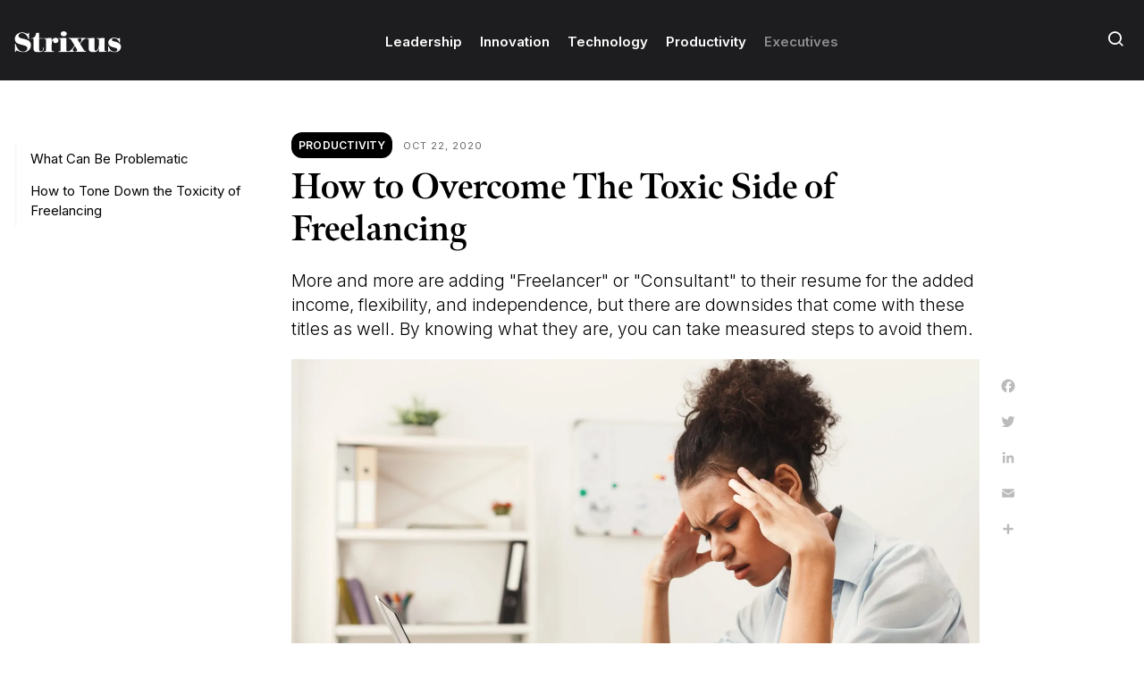

--- FILE ---
content_type: text/html; charset=UTF-8
request_url: https://strixus.com/entry/how-to-overcome-the-toxic-side-of-freelancing-1338
body_size: 19374
content:


<!DOCTYPE html>
<html lang="en-US"><head>
<meta charset="UTF-8" />
<meta http-equiv="X-UA-Compatible" content="IE=edge" />
<meta name="viewport" content="width=device-width, initial-scale=1, maximum-scale=4" />
<meta name="referrer" content="never">
<meta name="google-site-verification" content="shhff82mS_2MjxUHI3SPKoB2h89L0zRHnoQcMeyOysg" />
<meta name="robots" content="max-image-preview:large">
<title>How to Overcome The Toxic Side of Freelancing</title>
<meta name='robots' content='index, follow, max-image-preview:large, max-snippet:-1, max-video-preview:-1' />

	<!-- This site is optimized with the Yoast SEO Premium plugin v26.6 (Yoast SEO v26.8) - https://yoast.com/product/yoast-seo-premium-wordpress/ -->
	<meta name="description" content="More and more are adding &quot;Freelancer&quot; or &quot;Consultant&quot; to their resume for the added income, flexibility, and independence, but there are downsides that come with these titles as well. By knowing what they are, you can take measured steps to avoid them." />
	<link rel="canonical" href="https://strixus.com/entry/how-to-overcome-the-toxic-side-of-freelancing-1338" />
	<meta property="og:locale" content="en_US" />
	<meta property="og:type" content="article" />
	<meta property="og:title" content="How to Overcome The Toxic Side of Freelancing" />
	<meta property="og:description" content="More and more are adding &quot;Freelancer&quot; or &quot;Consultant&quot; to their resume for the added income, flexibility, and independence, but there are downsides that come with these titles as well. By knowing what they are, you can take measured steps to avoid them." />
	<meta property="og:url" content="https://strixus.com/entry/how-to-overcome-the-toxic-side-of-freelancing-1338" />
	<meta property="og:site_name" content="Strixus" />
	<meta property="article:publisher" content="https://www.facebook.com/strixusmag/" />
	<meta property="article:published_time" content="2020-10-22T16:13:43+00:00" />
	<meta property="article:modified_time" content="2022-02-24T17:36:04+00:00" />
	<meta property="og:image" content="https://strixus.com/wp-content/uploads/Frustrated-freelancer-woman-scaled.jpg" />
	<meta property="og:image:width" content="2048" />
	<meta property="og:image:height" content="1366" />
	<meta property="og:image:type" content="image/jpeg" />
	<meta name="author" content="Kendra Estey" />
	<meta name="twitter:card" content="summary_large_image" />
	<meta name="twitter:creator" content="@strixusmag" />
	<meta name="twitter:site" content="@strixusmag" />
	<meta name="twitter:label1" content="Written by" />
	<meta name="twitter:data1" content="Kendra Estey" />
	<meta name="twitter:label2" content="Est. reading time" />
	<meta name="twitter:data2" content="5 minutes" />
	<!-- / Yoast SEO Premium plugin. -->


<link rel='dns-prefetch' href='//stats.wp.com' />
<link rel='preconnect' href='//i0.wp.com' />
<link rel='preconnect' href='//c0.wp.com' />
<link rel="alternate" title="oEmbed (JSON)" type="application/json+oembed" href="https://strixus.com/wp-json/oembed/1.0/embed?url=https%3A%2F%2Fstrixus.com%2Fentry%2Fhow-to-overcome-the-toxic-side-of-freelancing-1338" />
<link rel="alternate" title="oEmbed (XML)" type="text/xml+oembed" href="https://strixus.com/wp-json/oembed/1.0/embed?url=https%3A%2F%2Fstrixus.com%2Fentry%2Fhow-to-overcome-the-toxic-side-of-freelancing-1338&#038;format=xml" />
<style id='wp-img-auto-sizes-contain-inline-css' type='text/css'>
img:is([sizes=auto i],[sizes^="auto," i]){contain-intrinsic-size:3000px 1500px}
/*# sourceURL=wp-img-auto-sizes-contain-inline-css */
</style>
<link data-minify="1" rel='stylesheet' id='post-views-counter-frontend-css' href='https://strixus.com/wp-content/cache/min/1/wp-content/plugins/post-views-counter/css/frontend.css?ver=1765801638' type='text/css' media='all' />
<style id='wp-block-library-inline-css' type='text/css'>
:root{
  --wp-block-synced-color:#7a00df;
  --wp-block-synced-color--rgb:122, 0, 223;
  --wp-bound-block-color:var(--wp-block-synced-color);
  --wp-editor-canvas-background:#ddd;
  --wp-admin-theme-color:#007cba;
  --wp-admin-theme-color--rgb:0, 124, 186;
  --wp-admin-theme-color-darker-10:#006ba1;
  --wp-admin-theme-color-darker-10--rgb:0, 107, 160.5;
  --wp-admin-theme-color-darker-20:#005a87;
  --wp-admin-theme-color-darker-20--rgb:0, 90, 135;
  --wp-admin-border-width-focus:2px;
}
@media (min-resolution:192dpi){
  :root{
    --wp-admin-border-width-focus:1.5px;
  }
}
.wp-element-button{
  cursor:pointer;
}

:root .has-very-light-gray-background-color{
  background-color:#eee;
}
:root .has-very-dark-gray-background-color{
  background-color:#313131;
}
:root .has-very-light-gray-color{
  color:#eee;
}
:root .has-very-dark-gray-color{
  color:#313131;
}
:root .has-vivid-green-cyan-to-vivid-cyan-blue-gradient-background{
  background:linear-gradient(135deg, #00d084, #0693e3);
}
:root .has-purple-crush-gradient-background{
  background:linear-gradient(135deg, #34e2e4, #4721fb 50%, #ab1dfe);
}
:root .has-hazy-dawn-gradient-background{
  background:linear-gradient(135deg, #faaca8, #dad0ec);
}
:root .has-subdued-olive-gradient-background{
  background:linear-gradient(135deg, #fafae1, #67a671);
}
:root .has-atomic-cream-gradient-background{
  background:linear-gradient(135deg, #fdd79a, #004a59);
}
:root .has-nightshade-gradient-background{
  background:linear-gradient(135deg, #330968, #31cdcf);
}
:root .has-midnight-gradient-background{
  background:linear-gradient(135deg, #020381, #2874fc);
}
:root{
  --wp--preset--font-size--normal:16px;
  --wp--preset--font-size--huge:42px;
}

.has-regular-font-size{
  font-size:1em;
}

.has-larger-font-size{
  font-size:2.625em;
}

.has-normal-font-size{
  font-size:var(--wp--preset--font-size--normal);
}

.has-huge-font-size{
  font-size:var(--wp--preset--font-size--huge);
}

.has-text-align-center{
  text-align:center;
}

.has-text-align-left{
  text-align:left;
}

.has-text-align-right{
  text-align:right;
}

.has-fit-text{
  white-space:nowrap !important;
}

#end-resizable-editor-section{
  display:none;
}

.aligncenter{
  clear:both;
}

.items-justified-left{
  justify-content:flex-start;
}

.items-justified-center{
  justify-content:center;
}

.items-justified-right{
  justify-content:flex-end;
}

.items-justified-space-between{
  justify-content:space-between;
}

.screen-reader-text{
  border:0;
  clip-path:inset(50%);
  height:1px;
  margin:-1px;
  overflow:hidden;
  padding:0;
  position:absolute;
  width:1px;
  word-wrap:normal !important;
}

.screen-reader-text:focus{
  background-color:#ddd;
  clip-path:none;
  color:#444;
  display:block;
  font-size:1em;
  height:auto;
  left:5px;
  line-height:normal;
  padding:15px 23px 14px;
  text-decoration:none;
  top:5px;
  width:auto;
  z-index:100000;
}
html :where(.has-border-color){
  border-style:solid;
}

html :where([style*=border-top-color]){
  border-top-style:solid;
}

html :where([style*=border-right-color]){
  border-right-style:solid;
}

html :where([style*=border-bottom-color]){
  border-bottom-style:solid;
}

html :where([style*=border-left-color]){
  border-left-style:solid;
}

html :where([style*=border-width]){
  border-style:solid;
}

html :where([style*=border-top-width]){
  border-top-style:solid;
}

html :where([style*=border-right-width]){
  border-right-style:solid;
}

html :where([style*=border-bottom-width]){
  border-bottom-style:solid;
}

html :where([style*=border-left-width]){
  border-left-style:solid;
}
html :where(img[class*=wp-image-]){
  height:auto;
  max-width:100%;
}
:where(figure){
  margin:0 0 1em;
}

html :where(.is-position-sticky){
  --wp-admin--admin-bar--position-offset:var(--wp-admin--admin-bar--height, 0px);
}

@media screen and (max-width:600px){
  html :where(.is-position-sticky){
    --wp-admin--admin-bar--position-offset:0px;
  }
}

/*# sourceURL=wp-block-library-inline-css */
</style><style id='global-styles-inline-css' type='text/css'>
:root{--wp--preset--aspect-ratio--square: 1;--wp--preset--aspect-ratio--4-3: 4/3;--wp--preset--aspect-ratio--3-4: 3/4;--wp--preset--aspect-ratio--3-2: 3/2;--wp--preset--aspect-ratio--2-3: 2/3;--wp--preset--aspect-ratio--16-9: 16/9;--wp--preset--aspect-ratio--9-16: 9/16;--wp--preset--color--black: #000000;--wp--preset--color--cyan-bluish-gray: #abb8c3;--wp--preset--color--white: #ffffff;--wp--preset--color--pale-pink: #f78da7;--wp--preset--color--vivid-red: #cf2e2e;--wp--preset--color--luminous-vivid-orange: #ff6900;--wp--preset--color--luminous-vivid-amber: #fcb900;--wp--preset--color--light-green-cyan: #7bdcb5;--wp--preset--color--vivid-green-cyan: #00d084;--wp--preset--color--pale-cyan-blue: #8ed1fc;--wp--preset--color--vivid-cyan-blue: #0693e3;--wp--preset--color--vivid-purple: #9b51e0;--wp--preset--gradient--vivid-cyan-blue-to-vivid-purple: linear-gradient(135deg,rgb(6,147,227) 0%,rgb(155,81,224) 100%);--wp--preset--gradient--light-green-cyan-to-vivid-green-cyan: linear-gradient(135deg,rgb(122,220,180) 0%,rgb(0,208,130) 100%);--wp--preset--gradient--luminous-vivid-amber-to-luminous-vivid-orange: linear-gradient(135deg,rgb(252,185,0) 0%,rgb(255,105,0) 100%);--wp--preset--gradient--luminous-vivid-orange-to-vivid-red: linear-gradient(135deg,rgb(255,105,0) 0%,rgb(207,46,46) 100%);--wp--preset--gradient--very-light-gray-to-cyan-bluish-gray: linear-gradient(135deg,rgb(238,238,238) 0%,rgb(169,184,195) 100%);--wp--preset--gradient--cool-to-warm-spectrum: linear-gradient(135deg,rgb(74,234,220) 0%,rgb(151,120,209) 20%,rgb(207,42,186) 40%,rgb(238,44,130) 60%,rgb(251,105,98) 80%,rgb(254,248,76) 100%);--wp--preset--gradient--blush-light-purple: linear-gradient(135deg,rgb(255,206,236) 0%,rgb(152,150,240) 100%);--wp--preset--gradient--blush-bordeaux: linear-gradient(135deg,rgb(254,205,165) 0%,rgb(254,45,45) 50%,rgb(107,0,62) 100%);--wp--preset--gradient--luminous-dusk: linear-gradient(135deg,rgb(255,203,112) 0%,rgb(199,81,192) 50%,rgb(65,88,208) 100%);--wp--preset--gradient--pale-ocean: linear-gradient(135deg,rgb(255,245,203) 0%,rgb(182,227,212) 50%,rgb(51,167,181) 100%);--wp--preset--gradient--electric-grass: linear-gradient(135deg,rgb(202,248,128) 0%,rgb(113,206,126) 100%);--wp--preset--gradient--midnight: linear-gradient(135deg,rgb(2,3,129) 0%,rgb(40,116,252) 100%);--wp--preset--font-size--small: 13px;--wp--preset--font-size--medium: 20px;--wp--preset--font-size--large: 36px;--wp--preset--font-size--x-large: 42px;--wp--preset--spacing--20: 0.44rem;--wp--preset--spacing--30: 0.67rem;--wp--preset--spacing--40: 1rem;--wp--preset--spacing--50: 1.5rem;--wp--preset--spacing--60: 2.25rem;--wp--preset--spacing--70: 3.38rem;--wp--preset--spacing--80: 5.06rem;--wp--preset--shadow--natural: 6px 6px 9px rgba(0, 0, 0, 0.2);--wp--preset--shadow--deep: 12px 12px 50px rgba(0, 0, 0, 0.4);--wp--preset--shadow--sharp: 6px 6px 0px rgba(0, 0, 0, 0.2);--wp--preset--shadow--outlined: 6px 6px 0px -3px rgb(255, 255, 255), 6px 6px rgb(0, 0, 0);--wp--preset--shadow--crisp: 6px 6px 0px rgb(0, 0, 0);}:where(.is-layout-flex){gap: 0.5em;}:where(.is-layout-grid){gap: 0.5em;}body .is-layout-flex{display: flex;}.is-layout-flex{flex-wrap: wrap;align-items: center;}.is-layout-flex > :is(*, div){margin: 0;}body .is-layout-grid{display: grid;}.is-layout-grid > :is(*, div){margin: 0;}:where(.wp-block-columns.is-layout-flex){gap: 2em;}:where(.wp-block-columns.is-layout-grid){gap: 2em;}:where(.wp-block-post-template.is-layout-flex){gap: 1.25em;}:where(.wp-block-post-template.is-layout-grid){gap: 1.25em;}.has-black-color{color: var(--wp--preset--color--black) !important;}.has-cyan-bluish-gray-color{color: var(--wp--preset--color--cyan-bluish-gray) !important;}.has-white-color{color: var(--wp--preset--color--white) !important;}.has-pale-pink-color{color: var(--wp--preset--color--pale-pink) !important;}.has-vivid-red-color{color: var(--wp--preset--color--vivid-red) !important;}.has-luminous-vivid-orange-color{color: var(--wp--preset--color--luminous-vivid-orange) !important;}.has-luminous-vivid-amber-color{color: var(--wp--preset--color--luminous-vivid-amber) !important;}.has-light-green-cyan-color{color: var(--wp--preset--color--light-green-cyan) !important;}.has-vivid-green-cyan-color{color: var(--wp--preset--color--vivid-green-cyan) !important;}.has-pale-cyan-blue-color{color: var(--wp--preset--color--pale-cyan-blue) !important;}.has-vivid-cyan-blue-color{color: var(--wp--preset--color--vivid-cyan-blue) !important;}.has-vivid-purple-color{color: var(--wp--preset--color--vivid-purple) !important;}.has-black-background-color{background-color: var(--wp--preset--color--black) !important;}.has-cyan-bluish-gray-background-color{background-color: var(--wp--preset--color--cyan-bluish-gray) !important;}.has-white-background-color{background-color: var(--wp--preset--color--white) !important;}.has-pale-pink-background-color{background-color: var(--wp--preset--color--pale-pink) !important;}.has-vivid-red-background-color{background-color: var(--wp--preset--color--vivid-red) !important;}.has-luminous-vivid-orange-background-color{background-color: var(--wp--preset--color--luminous-vivid-orange) !important;}.has-luminous-vivid-amber-background-color{background-color: var(--wp--preset--color--luminous-vivid-amber) !important;}.has-light-green-cyan-background-color{background-color: var(--wp--preset--color--light-green-cyan) !important;}.has-vivid-green-cyan-background-color{background-color: var(--wp--preset--color--vivid-green-cyan) !important;}.has-pale-cyan-blue-background-color{background-color: var(--wp--preset--color--pale-cyan-blue) !important;}.has-vivid-cyan-blue-background-color{background-color: var(--wp--preset--color--vivid-cyan-blue) !important;}.has-vivid-purple-background-color{background-color: var(--wp--preset--color--vivid-purple) !important;}.has-black-border-color{border-color: var(--wp--preset--color--black) !important;}.has-cyan-bluish-gray-border-color{border-color: var(--wp--preset--color--cyan-bluish-gray) !important;}.has-white-border-color{border-color: var(--wp--preset--color--white) !important;}.has-pale-pink-border-color{border-color: var(--wp--preset--color--pale-pink) !important;}.has-vivid-red-border-color{border-color: var(--wp--preset--color--vivid-red) !important;}.has-luminous-vivid-orange-border-color{border-color: var(--wp--preset--color--luminous-vivid-orange) !important;}.has-luminous-vivid-amber-border-color{border-color: var(--wp--preset--color--luminous-vivid-amber) !important;}.has-light-green-cyan-border-color{border-color: var(--wp--preset--color--light-green-cyan) !important;}.has-vivid-green-cyan-border-color{border-color: var(--wp--preset--color--vivid-green-cyan) !important;}.has-pale-cyan-blue-border-color{border-color: var(--wp--preset--color--pale-cyan-blue) !important;}.has-vivid-cyan-blue-border-color{border-color: var(--wp--preset--color--vivid-cyan-blue) !important;}.has-vivid-purple-border-color{border-color: var(--wp--preset--color--vivid-purple) !important;}.has-vivid-cyan-blue-to-vivid-purple-gradient-background{background: var(--wp--preset--gradient--vivid-cyan-blue-to-vivid-purple) !important;}.has-light-green-cyan-to-vivid-green-cyan-gradient-background{background: var(--wp--preset--gradient--light-green-cyan-to-vivid-green-cyan) !important;}.has-luminous-vivid-amber-to-luminous-vivid-orange-gradient-background{background: var(--wp--preset--gradient--luminous-vivid-amber-to-luminous-vivid-orange) !important;}.has-luminous-vivid-orange-to-vivid-red-gradient-background{background: var(--wp--preset--gradient--luminous-vivid-orange-to-vivid-red) !important;}.has-very-light-gray-to-cyan-bluish-gray-gradient-background{background: var(--wp--preset--gradient--very-light-gray-to-cyan-bluish-gray) !important;}.has-cool-to-warm-spectrum-gradient-background{background: var(--wp--preset--gradient--cool-to-warm-spectrum) !important;}.has-blush-light-purple-gradient-background{background: var(--wp--preset--gradient--blush-light-purple) !important;}.has-blush-bordeaux-gradient-background{background: var(--wp--preset--gradient--blush-bordeaux) !important;}.has-luminous-dusk-gradient-background{background: var(--wp--preset--gradient--luminous-dusk) !important;}.has-pale-ocean-gradient-background{background: var(--wp--preset--gradient--pale-ocean) !important;}.has-electric-grass-gradient-background{background: var(--wp--preset--gradient--electric-grass) !important;}.has-midnight-gradient-background{background: var(--wp--preset--gradient--midnight) !important;}.has-small-font-size{font-size: var(--wp--preset--font-size--small) !important;}.has-medium-font-size{font-size: var(--wp--preset--font-size--medium) !important;}.has-large-font-size{font-size: var(--wp--preset--font-size--large) !important;}.has-x-large-font-size{font-size: var(--wp--preset--font-size--x-large) !important;}
/*# sourceURL=global-styles-inline-css */
</style>
<style id='core-block-supports-inline-css' type='text/css'>
/**
 * Core styles: block-supports
 */

/*# sourceURL=core-block-supports-inline-css */
</style>

<style id='classic-theme-styles-inline-css' type='text/css'>
/**
 * These rules are needed for backwards compatibility.
 * They should match the button element rules in the base theme.json file.
 */
.wp-block-button__link {
	color: #ffffff;
	background-color: #32373c;
	border-radius: 9999px; /* 100% causes an oval, but any explicit but really high value retains the pill shape. */

	/* This needs a low specificity so it won't override the rules from the button element if defined in theme.json. */
	box-shadow: none;
	text-decoration: none;

	/* The extra 2px are added to size solids the same as the outline versions.*/
	padding: calc(0.667em + 2px) calc(1.333em + 2px);

	font-size: 1.125em;
}

.wp-block-file__button {
	background: #32373c;
	color: #ffffff;
	text-decoration: none;
}

/*# sourceURL=/wp-includes/css/classic-themes.css */
</style>
<link data-minify="1" rel='stylesheet' id='gn-frontend-gnfollow-style-css' href='https://strixus.com/wp-content/cache/min/1/wp-content/plugins/gn-publisher/assets/css/gn-frontend-gnfollow.css?ver=1765801638' type='text/css' media='all' />
<link data-minify="1" rel='stylesheet' id='megamenu-css' href='https://strixus.com/wp-content/cache/min/1/wp-content/uploads/maxmegamenu/style.css?ver=1765801638' type='text/css' media='all' />
<link rel='stylesheet' id='bootstrap-css-css' href='https://strixus.com/wp-content/themes/strixus-v2/assets/vendor/bootstrap/css/bootstrap.min.css?ver=6.9' type='text/css' media='all' />
<link data-minify="1" rel='stylesheet' id='icomoon-css' href='https://strixus.com/wp-content/cache/min/1/wp-content/themes/strixus-v2/assets/fonts/fonts.css?ver=1765801638' type='text/css' media='all' />
<link data-minify="1" rel='stylesheet' id='main_style-css' href='https://strixus.com/wp-content/cache/min/1/wp-content/themes/strixus-v2/style.css?ver=1765801638' type='text/css' media='all' />
<link data-minify="1" rel='stylesheet' id='responsive-menu-pro-css' href='https://strixus.com/wp-content/cache/min/1/wp-content/uploads/responsive-menu-pro/css/responsive-menu-pro-1.css?ver=1765801638' type='text/css' media='all' />
<script type="text/javascript" src="https://c0.wp.com/c/6.9/wp-includes/js/jquery/jquery.js" id="jquery-core-js" defer></script>
<script data-minify="1" type="text/javascript" src="https://strixus.com/wp-content/cache/min/1/c/6.9/wp-includes/js/jquery/jquery-migrate.js?ver=1765801639" id="jquery-migrate-js" defer></script>
<script data-minify="1" type="text/javascript" src="https://strixus.com/wp-content/cache/min/1/wp-content/themes/strixus-v2/assets/js/main.js?ver=1765801639" id="main-js" defer></script>
<script data-minify="1" type="text/javascript" src="https://strixus.com/wp-content/cache/min/1/wp-content/plugins/responsive-menu-pro/public/js/noscroll.js?ver=1765801639" id="responsive-menu-pro-noscroll-js" defer></script>
<script data-minify="1" type="text/javascript" src="https://strixus.com/wp-content/cache/min/1/wp-content/uploads/responsive-menu-pro/js/responsive-menu-pro-1.js?ver=1765801639" id="responsive-menu-pro-js" defer></script>
<link rel="https://api.w.org/" href="https://strixus.com/wp-json/" /><link rel="alternate" title="JSON" type="application/json" href="https://strixus.com/wp-json/wp/v2/posts/1338" /><link rel="EditURI" type="application/rsd+xml" title="RSD" href="https://strixus.com/xmlrpc.php?rsd" />
<link rel='shortlink' href='https://strixus.com/?p=1338' />
	<style>img#wpstats{display:none}</style>
		<link rel="icon" href="https://i0.wp.com/strixus.com/wp-content/uploads/cropped-fav.png?fit=32%2C32&#038;ssl=1" sizes="32x32" />
<link rel="icon" href="https://i0.wp.com/strixus.com/wp-content/uploads/cropped-fav.png?fit=192%2C192&#038;ssl=1" sizes="192x192" />
<link rel="apple-touch-icon" href="https://i0.wp.com/strixus.com/wp-content/uploads/cropped-fav.png?fit=180%2C180&#038;ssl=1" />
<meta name="msapplication-TileImage" content="https://i0.wp.com/strixus.com/wp-content/uploads/cropped-fav.png?fit=270%2C270&#038;ssl=1" />
		<style type="text/css" id="wp-custom-css">
			.post-category {
font-weight: 600;
background-color: #000;
padding: 1px 8px;
border-radius: 12px;
letter-spacing: 0.2px;
display: inline-block;
font-size:1.1em;
}
.section-title a {
color: #fff;
}

.time-stamp {
	margin-left:8px;
}

.single-post-excerpt {
	font-size: 1.2em;
	color: #000;
	font-weight: 300;
	text-align: left;
	margin: 20px 0px;
	letter-spacing: 0px;
	font-family: var(--primary-font);
}
.dictionary-entry {
  max-width: 600px;
  margin: 2em auto;
  font-family: sans-serif;
  line-height: 1.2;
  color: #333;
}

.dictionary-entry dt.word {
  font-size: 1.3em;
  font-weight: bold;
  margin-top: 1em;
  color: #000;
  text-transform: none;
}

.dictionary-entry dd.part-of-speech {
  font-style: italic;
  margin-left: 0;
  margin-top: 0.2em;
  color: #666;
  font-size: 0.9em;
}

.dictionary-entry dd.pronunciation {
  font-family: monospace;
  margin-left: 0;
  margin-top: 0.5em;
  color: #888;
  font-size: 0.8em;
}

.dictionary-entry dt.synonyms-header {
  font-weight: bold;
  margin-top: 1.5em;
  color: #333;
  font-size: 1.0em;
}

.dictionary-entry dd.definition {
  margin-left: 1.5em;
  padding: 0.5em 0;
  border-left: 2px solid #ddd;
  padding-left: 1em;
  font-size: 0.85em;
  color: #555;
  position: relative;
}

.dictionary-entry dd.definition .def-number {
  font-weight: bold;
  margin-right: 0.5em;
}

.dictionary-entry dd.definition .synonym {
  text-transform: uppercase;
  font-weight: bold;
}

.dictionary-entry dd.example {
  margin-left: 3em;
  font-style: italic;
  color: #777;
  margin-top: -0.5em;
  padding-bottom: 0.5em;
	  font-size: 0.85em;
}
.phone-screenshot {
  display: block;
  margin: 2rem auto;
  max-width: 100%;
  height: auto;
  border-radius: 8px;
  box-shadow: 0 4px 12px rgba(0, 0, 0, 0.1);
  overflow: hidden;
}

@media (max-width: 768px) {
  .phone-screenshot {
    width: 90%;
    margin: 1rem auto;
  }
}

@media (min-width: 769px) {
  .phone-screenshot {
    max-width: 450px;
  }
}		</style>
		<style type="text/css">/** Mega Menu CSS: fs **/</style>
<noscript><style id="rocket-lazyload-nojs-css">.rll-youtube-player, [data-lazy-src]{display:none !important;}</style></noscript><!-- Facebook Pixel Code -->
<script>
setTimeout(function(){
  !function(f,b,e,v,n,t,s)
  {if(f.fbq)return;n=f.fbq=function(){n.callMethod?
  n.callMethod.apply(n,arguments):n.queue.push(arguments)};
  if(!f._fbq)f._fbq=n;n.push=n;n.loaded=!0;n.version='2.0';
  n.queue=[];t=b.createElement(e);t.async=!0;
  t.src=v;s=b.getElementsByTagName(e)[0];
  s.parentNode.insertBefore(t,s)}(window, document,'script',
  'https://connect.facebook.net/en_US/fbevents.js');
  fbq('init', '762871830897770');
  fbq('track', 'PageView');
}, 3000);
</script>
<noscript><img height="1" width="1" alt="facebook" style="display:none"
  src="https://www.facebook.com/tr?id=762871830897770&ev=PageView&noscript=1"
/></noscript>
<!-- End Facebook Pixel Code -->
	<!-- Global site tag (gtag.js) - Google Analytics -->
<script async src="https://www.googletagmanager.com/gtag/js?id=UA-170817693-1"></script>
<script>
  window.dataLayer = window.dataLayer || [];
  function gtag(){dataLayer.push(arguments);}
  gtag('js', new Date());
  gtag('config', 'UA-170817693-1');
</script>
</head>
<body class="wp-singular post-template-default single single-post postid-1338 single-format-standard wp-theme-strixus-v2 mega-menu-header responsive-menu-pro-slide-left">
<header id="header" class="main-header">
  <div class="container-fluid px-3">
    <div class="d-flex align-items-center justify-content-between">
      <div class="logo"> <a href="https://strixus.com" data-wpel-link="internal"><img width="297" height="58" src="data:image/svg+xml,%3Csvg%20xmlns='http://www.w3.org/2000/svg'%20viewBox='0%200%20297%2058'%3E%3C/svg%3E" alt="logo" data-lazy-src="https://strixus.com/wp-content/themes/strixus-v2/assets/images/logo-white.svg"/><noscript><img width="297" height="58" src="https://strixus.com/wp-content/themes/strixus-v2/assets/images/logo-white.svg" alt="logo"/></noscript></a></div>
      <nav>
        <div id="mega-menu-wrap-header" class="mega-menu-wrap"><div class="mega-menu-toggle"><div class="mega-toggle-blocks-left"></div><div class="mega-toggle-blocks-center"></div><div class="mega-toggle-blocks-right"><div class='mega-toggle-block mega-menu-toggle-animated-block mega-toggle-block-0' id='mega-toggle-block-0'><button aria-label="Toggle Menu" class="mega-toggle-animated mega-toggle-animated-slider" type="button" aria-expanded="false">
                  <span class="mega-toggle-animated-box">
                    <span class="mega-toggle-animated-inner"></span>
                  </span>
                </button></div></div></div><ul id="mega-menu-header" class="mega-menu max-mega-menu mega-menu-horizontal mega-no-js" data-event="hover_intent" data-effect="fade_up" data-effect-speed="200" data-effect-mobile="disabled" data-effect-speed-mobile="0" data-panel-width="body" data-panel-inner-width=".container-fluid" data-mobile-force-width="false" data-second-click="go" data-document-click="collapse" data-vertical-behaviour="standard" data-breakpoint="0" data-unbind="true" data-mobile-state="collapse_all" data-mobile-direction="vertical" data-hover-intent-timeout="300" data-hover-intent-interval="100"><li class="mega-menu-item mega-menu-item-type-taxonomy mega-menu-item-object-category mega-align-bottom-left mega-menu-flyout mega-menu-item-12442" id="mega-menu-item-12442"><a class="mega-menu-link" href="https://strixus.com/topic/leadership" tabindex="0" data-wpel-link="internal">Leadership</a></li><li class="mega-menu-item mega-menu-item-type-taxonomy mega-menu-item-object-category mega-align-bottom-left mega-menu-flyout mega-menu-item-12445" id="mega-menu-item-12445"><a class="mega-menu-link" href="https://strixus.com/topic/innovation" tabindex="0" data-wpel-link="internal">Innovation</a></li><li class="mega-menu-item mega-menu-item-type-taxonomy mega-menu-item-object-category mega-align-bottom-left mega-menu-flyout mega-menu-item-12443" id="mega-menu-item-12443"><a class="mega-menu-link" href="https://strixus.com/topic/technology" tabindex="0" data-wpel-link="internal">Technology</a></li><li class="mega-menu-item mega-menu-item-type-taxonomy mega-menu-item-object-category mega-current-post-ancestor mega-current-menu-parent mega-current-post-parent mega-align-bottom-left mega-menu-flyout mega-menu-item-12444" id="mega-menu-item-12444"><a class="mega-menu-link" href="https://strixus.com/topic/productivity" tabindex="0" data-wpel-link="internal">Productivity</a></li><li class="mega-menu-item mega-menu-item-type-post_type mega-menu-item-object-page mega-align-bottom-left mega-menu-flyout mega-menu-item-12449" id="mega-menu-item-12449"><a class="mega-menu-link" href="https://strixus.com/executives" tabindex="0" data-wpel-link="internal">Executives</a></li></ul></div>      </nav>
      <button type="submit" class="search_submit" aria-label="Search" id="btnsearch"><span class="icon-search"></span></button>
    </div>
  </div>
  <div id="search-container">
    <div class="search-inner">
      <form role="search" method="get" class="search-form d-flex" action="https://strixus.com/">
        <label class="w-100">
          <input type="search" class="search-field" placeholder="Search …" value="" name="s" title="Search for:" />
        </label>
        <input type="submit" class="search-submit" value="Search" />
      </form>
    </div>
  </div>
</header><script type="application/ld+json">
{ "@context": "https://schema.org", 
 "@type": "Article",
 "headline": "How to Overcome The Toxic Side of Freelancing",
 "image": "https://i0.wp.com/strixus.com/wp-content/uploads/Frustrated-freelancer-woman-scaled.jpg?fit=2048%2C1365&#038;ssl=1",
 "author": "Kendra Estey", 
 "award": "",
 "editor": "", 
 "genre": "Productivity", 
 "articleSection": "Productivity",  
 "keywords": "Burnout", 
 "wordcount": "0",
 "publisher": {
    "@type": "Organization",
    "name": "Strixus Magazine",
    "logo": {
      "@type": "ImageObject",
      "url": "https://strixus.com/wp-content/themes/strixus-v2/assets/images/logo.svg"
    }
  },
 "url": "https://strixus.com/entry/how-to-overcome-the-toxic-side-of-freelancing-1338",
   "mainEntityOfPage": {
    "@type": "WebPage",
    "@id": "https://strixus.com"
  },
 "datePublished": "Oct 22, 2020",
 "dateModified": "| Modified on Feb 24, 2022",
 "description": "More and more are adding &quot;Freelancer&quot; or &quot;Consultant&quot; to their resume for the added income, flexibility, and independence, but there are downsides that come with these titles as well. By knowing what they are, you can take measured steps to avoid them.",
 "articleBody": "Hustling as an independent freelancer is far past the “fad” stage — the number of contingent workers in the United States now tops 57 million, according to data compiled by Statista. That’s not only because gigging allows people to meet financial needs, but also because it offers flexibility and autonomy. Even high-level executives have been doing it, though it comes with the fancier name of “consulting,” either in addition to their full-time job or as a way to transition into their own consulting firm.

Whatever we call it, freelancing can have its dark side, and you shouldn’t become part- or full-time self-employed until you know how to navigate the toxic points.
What Can Be Problematic
Any or all of the following factors can turn freelancing into a stressful affair:

 	Unpredictability of hours and income
 	Internal or cultural pressure to be “always on” and risk burnout
 	Lack of safeguards such as healthcare benefits or employer-matched retirement accounts
 	Lack of clear boundaries between you and clients or family members
 	Unstable work networks for resources, including education and mentorship
 	The need to convince others you are serious and truly skilled despite working part-time
 	The need to convince others they cannot be flexible or late in payment simply because you are not an employee
 	Micromanaging, unreliable, or vague clients
 	The potential inability to seek legal recourse when cheated out of pay (even with a contract, going to court may not be practical given legal costs or the location of the client)
 	Excessive time finding and applying to new gigs
 	The potential for accounting, tax, or other administrative errors
 	The need to be visible and compete against both other freelancers and well-respected, highly popular companies
 	Having to quickly switch gears to meet the goals, systems, or personalities of new clients

Other points, such as needing to mentally and logistically balance the gig work against a traditional job, can cause anxiety, too.

[tl_related_lights]
How to Tone Down the Toxicity of Freelancing
Not all the pain points of freelancing have easy fixes, but there’s a lot you can proactively do to be happy and successful in this field. These are the main points to ensure you have in:

Create and apply a contract template with clear terms and conditions. Specify not only details about the work but also what you will be responsible for versus the client, communication preferences and limitations, milestones, and what happens in the event of a conflict or canceled projects.

Clarify your goals. This will help you establish specific criteria to use when you’re looking for new clients. The more aligned your vision is with theirs, the more likely it is that you’ll form lasting relationships for repeat work and valuable networking. Try to take jobs that truly build you up, not just ones that are immediately available.

Do your research. The best clients often have an established history with freelancers they’re happy to brag about. But they also might have other signs of reliability. Agencies, for instance, might have earned different ratings, certifications, or reviews on sites like Glassdoor. If a client you trust gives you a referral, that’s a good sign, too, but take the time to look at company websites or individual LinkedIn profiles. Contact information should always be easy to find and verify, and you should have more than one channel of communication.

Focus on the realistic. Sure, you might want to get in five more hours of work a week, but if that’s going to make you sleep-deprived or cut into family time, maybe it’s not worth it. Set boundaries from the get-go and think about what’s practical, not just what’s ideal in your head. Looking at your work in this way will ensure that you don’t overpromise and underdeliver to your clients. It will also help you sort out potential solutions and identify the specific steps necessary for progress and good results.

Communicate well. This doesn’t just mean replying quickly or via a client-preferred platform. It also means ensuring that your implicit and explicit communications match and that there’s no ambiguity about your intent, current understanding, or goals. Brevity, offering rationales, and paying attention to how a client thinks or processes all matter. Mass messages can be good, but don’t underestimate the value of targeted correspondence that pins down relationships that will last over time.

Invest. Yes, it can be difficult to put money aside as a freelancer. But just as if you were on payroll, some of your income should work for you, such as building compound interest. Factor the need to protect yourself and your resources into your pay rate, look at the long-term, and don’t be afraid to pay a little more upfront for better resources if you know that they’re going to help build your client list.

Know your worth. Desperate freelancers who are in a pinch often lower their rates to win clients. Don’t do this, as it cheats you out of personal income and sets a market precedent for you and anyone else doing similar work. Look at what payrolled professionals earn for the same work as a starting point and then factor in any distinguishing expertise that adds to your value.

Be aggressive. This doesn’t mean that you should be pushy. It does mean that you should take appropriate risks and seek out opportunities, including asking for referrals, partnerships, mentorships, and other arrangements. Set up contingency plans so you don’t have to quit, and if you need or want something, ask for it.

Freelancing, whether you’re consulting or offering some other service, can be a tough business, but it becomes far more satisfying if you tackle its pain points head-on. Use these tips as a starting point, and then consider factors that might be unique to your individual trade, industry, or circumstances for a customized plan."
 }
</script><section id="post-content">
  <div class="container-fluid px-3">
    <div class="d-flex">
      <div class="sticky-sidebar">
        <div class="sticky-top">
          <div class="table-of-contents"><div id="ez-toc-widget-container" class="ez-toc-widget-container ez-toc-v2_0_80 ez-toc-widget counter-flat ez-toc-widget-container ez-toc-affix ez-toc-widget-direction">
<nav>
<ul class='ez-toc-list ez-toc-list-level-1 ' ><li class='ez-toc-page-1'><a class="ez-toc-link ez-toc-heading-1" href="#what_can_be_problematic">What Can Be Problematic</a></li><li class='ez-toc-page-1'><a class="ez-toc-link ez-toc-heading-2" href="#how_to_tone_down_the_toxicity_of_freelancing">How to Tone Down the Toxicity of Freelancing</a></li></ul></nav>
</div>
</div>        </div>
      </div>
      <div id="individual-post">
                <div class="single-post-item">
          <div class="post-intro">
            <div class="section-title mt-2">
              <span class="post-category"><a href="https://strixus.com/topic/productivity" class="Productivity" data-wpel-link="internal">Productivity</a></span>              <span class="time-stamp">Oct 22, 2020</span></div>
            <h1 class="mt-0">
              How to Overcome The Toxic Side of Freelancing            </h1>
            <div class="single-post-excerpt">
            More and more are adding "Freelancer" or "Consultant" to their resume for the added income, flexibility, and independence, but there are downsides that come with these titles as well. By knowing what they are, you can take measured steps to avoid them.            </div>
           
          </div>
          <div class="d-flex">
            <div style="flex: 1;">
              <img width="2048" height="1365" src="data:image/svg+xml,%3Csvg%20xmlns='http://www.w3.org/2000/svg'%20viewBox='0%200%202048%201365'%3E%3C/svg%3E" class="w-100 wp-post-image" alt="Frustrated freelancer woman scaled" decoding="async" fetchpriority="high" data-lazy-srcset="https://i0.wp.com/strixus.com/wp-content/uploads/Frustrated-freelancer-woman-scaled.jpg?w=2048&amp;ssl=1 2048w, https://i0.wp.com/strixus.com/wp-content/uploads/Frustrated-freelancer-woman-scaled.jpg?resize=300%2C200&amp;ssl=1 300w, https://i0.wp.com/strixus.com/wp-content/uploads/Frustrated-freelancer-woman-scaled.jpg?resize=1024%2C683&amp;ssl=1 1024w, https://i0.wp.com/strixus.com/wp-content/uploads/Frustrated-freelancer-woman-scaled.jpg?resize=768%2C512&amp;ssl=1 768w, https://i0.wp.com/strixus.com/wp-content/uploads/Frustrated-freelancer-woman-scaled.jpg?resize=1536%2C1024&amp;ssl=1 1536w, https://i0.wp.com/strixus.com/wp-content/uploads/Frustrated-freelancer-woman-scaled.jpg?resize=150%2C100&amp;ssl=1 150w" data-lazy-sizes="(max-width: 2048px) 100vw, 2048px" data-lazy-src="https://i0.wp.com/strixus.com/wp-content/uploads/Frustrated-freelancer-woman-scaled.jpg?fit=2048%2C1365&amp;ssl=1" /><noscript><img width="2048" height="1365" src="https://i0.wp.com/strixus.com/wp-content/uploads/Frustrated-freelancer-woman-scaled.jpg?fit=2048%2C1365&amp;ssl=1" class="w-100 wp-post-image" alt="Frustrated freelancer woman scaled" decoding="async" fetchpriority="high" srcset="https://i0.wp.com/strixus.com/wp-content/uploads/Frustrated-freelancer-woman-scaled.jpg?w=2048&amp;ssl=1 2048w, https://i0.wp.com/strixus.com/wp-content/uploads/Frustrated-freelancer-woman-scaled.jpg?resize=300%2C200&amp;ssl=1 300w, https://i0.wp.com/strixus.com/wp-content/uploads/Frustrated-freelancer-woman-scaled.jpg?resize=1024%2C683&amp;ssl=1 1024w, https://i0.wp.com/strixus.com/wp-content/uploads/Frustrated-freelancer-woman-scaled.jpg?resize=768%2C512&amp;ssl=1 768w, https://i0.wp.com/strixus.com/wp-content/uploads/Frustrated-freelancer-woman-scaled.jpg?resize=1536%2C1024&amp;ssl=1 1536w, https://i0.wp.com/strixus.com/wp-content/uploads/Frustrated-freelancer-woman-scaled.jpg?resize=150%2C100&amp;ssl=1 150w" sizes="(max-width: 2048px) 100vw, 2048px" /></noscript>              <div class="featured-caption">FRUSTRATED FREELANCER WOMAN SCALED</div>                            <div class="by-row gx-4">BY <a class="by-author" href="https://strixus.com/executives/kendraestey " data-wpel-link="internal"> 
                Kendra Estey               
              </a> | <p class="wpwc-reading-time"><1 minutes</p></div>
                            <div class="main-srcollable">
                <div class="single-post-content">
                                    <p>Hustling as an independent freelancer is far past the “fad” stage — the number of contingent workers in the United States <a href="https://www.statista.com/statistics/685468/amount-of-people-freelancing-us/" data-wpel-link="external" rel="nofollow external">now tops 57 million</a>, according to data compiled by Statista. That’s not only because gigging allows people to meet financial needs, but also because it offers flexibility and autonomy. Even high-level executives have been doing it, though it comes with the fancier name of “consulting,” either in addition to their full-time job or as a way to transition into their own consulting firm.</p>
<p>Whatever we call it, freelancing can have its dark side, and you shouldn’t become part- or full-time self-employed until you know how to navigate the toxic points.</p>
<h2><span class="ez-toc-section" id="what_can_be_problematic"></span>What Can Be Problematic<span class="ez-toc-section-end"></span></h2>
<p>Any or all of the following factors can turn freelancing into a stressful affair:</p>
<ul>
<li>Unpredictability of hours and income</li>
<li>Internal or cultural pressure to be “always on” and risk burnout</li>
<li>Lack of safeguards such as healthcare benefits or employer-matched retirement accounts</li>
<li>Lack of clear boundaries between you and clients or family members</li>
<li>Unstable work networks for resources, including education and mentorship</li>
<li>The need to convince others you are serious and truly skilled despite working part-time</li>
<li>The need to convince others they cannot be flexible or late in payment simply because you are not an employee</li>
<li>Micromanaging, unreliable, or vague clients</li>
<li>The potential inability to seek legal recourse when cheated out of pay (even with a contract, going to court may not be practical given legal costs or the location of the client)</li>
<li>Excessive time finding and applying to new gigs</li>
<li>The potential for accounting, tax, or other administrative errors</li>
<li>The need to be visible and compete against both other freelancers and well-respected, highly popular companies</li>
<li>Having to quickly switch gears to meet the goals, systems, or personalities of new clients</li>
</ul>
<p>Other points, such as needing to mentally and logistically balance the gig work against a traditional job, can cause anxiety, too.</p>
    <section class="single-post-relation-articles">
      <p> MORE FOR YOU </p>
		<ul>
            <li> <a href="https://strixus.com/entry/5-essential-habits-that-success-can-be-built-on-239" data-wpel-link="internal">5 Essential Habits that Success Can Be Built On <i class="icon-chevron-right"></i></a> </li>
            <li> <a href="https://strixus.com/entry/3-powerful-routines-to-supercharge-your-productivity-1270" data-wpel-link="internal">3 Powerful Routines to Supercharge Your Productivity <i class="icon-chevron-right"></i></a> </li>
            <li> <a href="https://strixus.com/entry/6-things-i-wish-id-known-before-becoming-a-ceo-240" data-wpel-link="internal">6 Things I Wish I’d Known Before Becoming a CEO <i class="icon-chevron-right"></i></a> </li>
            <li> <a href="https://strixus.com/entry/how-to-tell-if-an-opportunity-is-worth-pursuing-385" data-wpel-link="internal">How to Tell if an Opportunity Is Worth Pursuing <i class="icon-chevron-right"></i></a> </li>
      			</ul>
    </section>
        
<h2><span class="ez-toc-section" id="how_to_tone_down_the_toxicity_of_freelancing"></span>How to Tone Down the Toxicity of Freelancing<span class="ez-toc-section-end"></span></h2>
<p>Not all the pain points of freelancing have easy fixes, but there’s a lot you can proactively do to be happy and successful in this field. These are the main points to ensure you have in:</p>
<p><b>Create and apply a contract template with clear terms and conditions.</b> Specify not only details about the work but also what you will be responsible for versus the client, communication preferences and limitations, milestones, and what happens in the event of a conflict or canceled projects.</p>
<p><b>Clarify your goals.</b> This will help you establish specific criteria to use when you’re looking for new clients. The more aligned your vision is with theirs, the more likely it is that you’ll form lasting relationships for repeat work and valuable networking. Try to take jobs that truly build you up, not just ones that are immediately available.</p>
<p><b>Do your research.</b> The best clients often have an established history with freelancers they’re happy to brag about. But they also might have other signs of reliability. Agencies, for instance, might have earned different ratings, certifications, or reviews on sites like Glassdoor. If a client you trust gives you a referral, that’s a good sign, too, but take the time to look at company websites or individual LinkedIn profiles. Contact information should always be easy to find and verify, and you should have more than one channel of communication.</p>
<p><b>Focus on the realistic.</b> Sure, you might want to get in five more hours of work a week, but if that’s going to make you sleep-deprived or cut into family time, maybe it’s not worth it. Set boundaries from the get-go and think about what’s practical, not just what’s ideal in your head. Looking at your work in this way will ensure that you don’t overpromise and underdeliver to your clients. It will also help you sort out potential solutions and identify the specific steps necessary for progress and good results.</p>
<p><b>Communicate well.</b> This doesn’t just mean replying quickly or via a client-preferred platform. It also means ensuring that your implicit and explicit communications match and that there’s no ambiguity about your intent, current understanding, or goals. Brevity, offering rationales, and paying attention to how a client thinks or processes all matter. Mass messages can be good, but don’t underestimate the value of targeted correspondence that pins down relationships that will last over time.</p>
<p><b>Invest.</b> Yes, it can be difficult to put money aside as a freelancer. But just as if you were on payroll, some of your income should work for you, such as building compound interest. Factor the need to protect yourself and your resources into your pay rate, look at the long-term, and don’t be afraid to pay a little more upfront for better resources if you know that they’re going to help build your client list.</p>
<p><b>Know your worth.</b> Desperate freelancers who are in a pinch often lower their rates to win clients. Don’t do this, as it cheats you out of personal income and sets a market precedent for you and anyone else doing similar work. Look at what payrolled professionals earn for the same work as a starting point and then factor in any distinguishing expertise that adds to your value.</p>
<p><b>Be aggressive.</b> This doesn’t mean that you should be pushy. It does mean that you should take appropriate risks and seek out opportunities, including asking for referrals, partnerships, mentorships, and other arrangements. Set up contingency plans so you don’t have to quit, and if you need or want something, <i>ask</i> for it.</p>
<p>Freelancing, whether you’re consulting or offering some other service, can be a tough business, but it becomes far more satisfying if you tackle its pain points head-on. Use these tips as a starting point, and then consider factors that might be unique to your individual trade, industry, or circumstances for a customized plan.</p>
                                                      <div class="social-horizontal">
    <div class="a2a_kit a2a_kit_size_32 a2a_default_style"> <a class="a2a_button_facebook"></a> <a class="a2a_button_twitter"></a> <a class="a2a_button_linkedin"></a> <a class="a2a_button_email"></a> <a class="a2a_dd" href="https://www.addtoany.com/share" data-wpel-link="external" rel="nofollow external"></a> </div>
    <script data-minify="1" async src="https://strixus.com/wp-content/cache/min/1/menu/page.js?ver=1765801690"></script>
</div>
                </div>
                <div class="meta-author-top">
                  <div><a class="mr-1" href="https://strixus.com/executives/kendraestey " data-wpel-link="internal"><img alt="Kendra Estey" src="data:image/svg+xml,%3Csvg%20xmlns='http://www.w3.org/2000/svg'%20viewBox='0%200%2096%2096'%3E%3C/svg%3E" class="avatar avatar-96" height="96" width="96" data-lazy-src="https://i0.wp.com/strixus.com/wp-content/uploads/kendra-estey-illustration.png?resize=100%2C100&ssl=1"/><noscript><img alt="Kendra Estey" src="https://i0.wp.com/strixus.com/wp-content/uploads/kendra-estey-illustration.png?resize=100%2C100&ssl=1" class="avatar avatar-96" height="96" width="96"/></noscript></a></div>
                  <div class="meta-content">
                    <div class="mt-header"><span><a class="mr-1" href="https://strixus.com/executives/kendraestey " data-wpel-link="internal">
                      Kendra Estey                      </a></span>
                      <div class="author-badge">
                                                                        <div class="executive-author-badge">Executive Author</div>
                                              </div>
                    </div>
                                        <p>VP of Operations, Writer, & Editor, <a href="https://strixus.com/company/massive-alliance" data-wpel-link="internal"> Massive Alliance</a></p>
                                        <div class="author-bio">
                      <div class="small-excerpt"><span> Kendra is the VP of Operations at Massive Alliance as well as a seasoned writer and editor with experience across industries and around the world. <a href="https://strixus.com/executives/kendraestey " data-wpel-link="internal">view profile</a></span></div>
                    </div>
                  </div>
               
                </div>
                <section class="single-post-relation-articles bb-0">
                  <p>OTHER ARTICLES</p>
                  <ul>
                                        <li> <a href="https://strixus.com/entry/slaves-to-the-algorithm-reclaiming-culture-from-automated-curation-18506" title="Slaves to the Algorithm: Reclaiming Culture From Automated Curation" data-wpel-link="internal">
                      Slaves to the Algorithm: Reclaiming Culture From Automated Curation                    </a></li>
                                        <li> <a href="https://strixus.com/entry/implementing-ai-responsibly-and-securely-in-modern-business-operations-18498" title="Implementing AI Responsibly and Securely in Modern Business Operations" data-wpel-link="internal">
                      Implementing AI Responsibly and Securely in Modern Business Operations                    </a></li>
                                        <li> <a href="https://strixus.com/entry/the-big-ai-short-michael-burry-might-be-right-18477" title="The Big AI Short: Michael Burry Might Be Right" data-wpel-link="internal">
                      The Big AI Short: Michael Burry Might Be Right                    </a></li>
                                        <li> <a href="https://strixus.com/entry/tammy-soares-of-launch-by-ntt-data-on-building-a-human-centered-future-with-ai-18468" title="Tammy Soares of Launch by NTT Data on Building a Human-Centered Future with AI" data-wpel-link="internal">
                      Tammy Soares of Launch by NTT Data on Building a Human-Centered Future with AI                    </a></li>
                                      </ul>
                </section>
                <div class="tag-list"><p>Tags: <a href="https://strixus.com/niche/burnout" rel="tag" data-wpel-link="internal">Burnout</a>, <a href="https://strixus.com/niche/consulting" rel="tag" data-wpel-link="internal">Consulting</a>, <a href="https://strixus.com/niche/freelancer" rel="tag" data-wpel-link="internal">Freelancer</a>, <a href="https://strixus.com/niche/gig-economy" rel="tag" data-wpel-link="internal">Gig economy</a>, <a href="https://strixus.com/niche/lifestyle" rel="tag" data-wpel-link="internal">Lifestyle</a></p></div>
              </div>
            </div>
            <div class="sticky-sidebar-social">
  <div class="sticky-top">
    <div class="a2a_kit a2a_kit_size_32 a2a_default_style"> <a class="a2a_button_facebook"></a> <a class="a2a_button_twitter"></a> <a class="a2a_button_linkedin"></a> <a class="a2a_button_email"></a> <a class="a2a_dd" href="https://www.addtoany.com/share" data-wpel-link="external" rel="nofollow external"></a> </div>
    <script data-minify="1" async src="https://strixus.com/wp-content/cache/min/1/menu/page.js?ver=1765801690"></script>
  </div>
</div>
          </div>
        </div>
      </div>
    </div>
  </div>
</section>
<div class="container-fluid px-3 mt-4 mb-4">
  <div class="row gx-4">
    <div class="col-12">
      <div class="company-header-content">Related Posts</div>
    </div>
  </div>
  <div class="row gx-4">
        <div class="col-6 col-md-4 col-lg-3 mt-2 mb-2">
      <div class="st-news-block">
        <div class="st-author-container"><a href="https://strixus.com/executives/morgan " data-wpel-link="internal">
          <div class="st-author-image"><img alt="Morgan Horst" src="data:image/svg+xml,%3Csvg%20xmlns='http://www.w3.org/2000/svg'%20viewBox='0%200%20200%20200'%3E%3C/svg%3E" class="avatar avatar-200" height="200" width="200" data-lazy-src="https://i0.wp.com/strixus.com/wp-content/uploads/morgan-illustration.png?resize=100%2C100&ssl=1"/><noscript><img alt="Morgan Horst" src="https://i0.wp.com/strixus.com/wp-content/uploads/morgan-illustration.png?resize=100%2C100&ssl=1" class="avatar avatar-200" height="200" width="200"/></noscript></div>
          Morgan Horst        </a></div>
        <a class="st-overlay" href="https://strixus.com/entry/your-life-isnt-missing-energy-its-missing-passion-18047" title="Your Life Isn’t Missing Energy — It’s Missing Passion" data-wpel-link="internal">
          <img width="430" height="300" src="data:image/svg+xml,%3Csvg%20xmlns='http://www.w3.org/2000/svg'%20viewBox='0%200%20430%20300'%3E%3C/svg%3E" class="attachment-st-category-small size-st-category-small wp-post-image" alt="" decoding="async" data-lazy-srcset="https://i0.wp.com/strixus.com/wp-content/uploads/passion_writing.jpg?resize=1000%2C700&amp;ssl=1 1000w, https://i0.wp.com/strixus.com/wp-content/uploads/passion_writing.jpg?resize=430%2C300&amp;ssl=1 430w, https://i0.wp.com/strixus.com/wp-content/uploads/passion_writing.jpg?zoom=2&amp;resize=430%2C300&amp;ssl=1 860w, https://i0.wp.com/strixus.com/wp-content/uploads/passion_writing.jpg?zoom=3&amp;resize=430%2C300&amp;ssl=1 1290w" data-lazy-sizes="(max-width: 430px) 100vw, 430px" data-lazy-src="https://i0.wp.com/strixus.com/wp-content/uploads/passion_writing.jpg?resize=430%2C300&amp;ssl=1" /><noscript><img width="430" height="300" src="https://i0.wp.com/strixus.com/wp-content/uploads/passion_writing.jpg?resize=430%2C300&amp;ssl=1" class="attachment-st-category-small size-st-category-small wp-post-image" alt="" decoding="async" srcset="https://i0.wp.com/strixus.com/wp-content/uploads/passion_writing.jpg?resize=1000%2C700&amp;ssl=1 1000w, https://i0.wp.com/strixus.com/wp-content/uploads/passion_writing.jpg?resize=430%2C300&amp;ssl=1 430w, https://i0.wp.com/strixus.com/wp-content/uploads/passion_writing.jpg?zoom=2&amp;resize=430%2C300&amp;ssl=1 860w, https://i0.wp.com/strixus.com/wp-content/uploads/passion_writing.jpg?zoom=3&amp;resize=430%2C300&amp;ssl=1 1290w" sizes="(max-width: 430px) 100vw, 430px" /></noscript>        </a></div>
      <h3 class="small"><a href="https://strixus.com/entry/your-life-isnt-missing-energy-its-missing-passion-18047" title="Your Life Isn’t Missing Energy — It’s Missing Passion" data-wpel-link="internal">
        Your Life Isn’t Missing Energy — It’s Missing Passion      </a></h3>
    </div>
        <div class="col-6 col-md-4 col-lg-3 mt-2 mb-2">
      <div class="st-news-block">
        <div class="st-author-container"><a href="https://strixus.com/executives/morgan " data-wpel-link="internal">
          <div class="st-author-image"><img alt="Morgan Horst" src="data:image/svg+xml,%3Csvg%20xmlns='http://www.w3.org/2000/svg'%20viewBox='0%200%20200%20200'%3E%3C/svg%3E" class="avatar avatar-200" height="200" width="200" data-lazy-src="https://i0.wp.com/strixus.com/wp-content/uploads/morgan-illustration.png?resize=100%2C100&ssl=1"/><noscript><img alt="Morgan Horst" src="https://i0.wp.com/strixus.com/wp-content/uploads/morgan-illustration.png?resize=100%2C100&ssl=1" class="avatar avatar-200" height="200" width="200"/></noscript></div>
          Morgan Horst        </a></div>
        <a class="st-overlay" href="https://strixus.com/entry/it-might-not-be-easy-but-its-simple-3-ways-to-reduce-your-stress-18019" title="It Might Not Be Easy, But It’s Simple: 3 Ways To Reduce Your Stress" data-wpel-link="internal">
          <img width="430" height="300" src="data:image/svg+xml,%3Csvg%20xmlns='http://www.w3.org/2000/svg'%20viewBox='0%200%20430%20300'%3E%3C/svg%3E" class="attachment-st-category-small size-st-category-small wp-post-image" alt="" decoding="async" data-lazy-srcset="https://i0.wp.com/strixus.com/wp-content/uploads/Stress-1.jpg?resize=1000%2C700&amp;ssl=1 1000w, https://i0.wp.com/strixus.com/wp-content/uploads/Stress-1.jpg?resize=430%2C300&amp;ssl=1 430w, https://i0.wp.com/strixus.com/wp-content/uploads/Stress-1.jpg?zoom=2&amp;resize=430%2C300&amp;ssl=1 860w, https://i0.wp.com/strixus.com/wp-content/uploads/Stress-1.jpg?zoom=3&amp;resize=430%2C300&amp;ssl=1 1290w" data-lazy-sizes="(max-width: 430px) 100vw, 430px" data-lazy-src="https://i0.wp.com/strixus.com/wp-content/uploads/Stress-1.jpg?resize=430%2C300&amp;ssl=1" /><noscript><img width="430" height="300" src="https://i0.wp.com/strixus.com/wp-content/uploads/Stress-1.jpg?resize=430%2C300&amp;ssl=1" class="attachment-st-category-small size-st-category-small wp-post-image" alt="" decoding="async" srcset="https://i0.wp.com/strixus.com/wp-content/uploads/Stress-1.jpg?resize=1000%2C700&amp;ssl=1 1000w, https://i0.wp.com/strixus.com/wp-content/uploads/Stress-1.jpg?resize=430%2C300&amp;ssl=1 430w, https://i0.wp.com/strixus.com/wp-content/uploads/Stress-1.jpg?zoom=2&amp;resize=430%2C300&amp;ssl=1 860w, https://i0.wp.com/strixus.com/wp-content/uploads/Stress-1.jpg?zoom=3&amp;resize=430%2C300&amp;ssl=1 1290w" sizes="(max-width: 430px) 100vw, 430px" /></noscript>        </a></div>
      <h3 class="small"><a href="https://strixus.com/entry/it-might-not-be-easy-but-its-simple-3-ways-to-reduce-your-stress-18019" title="It Might Not Be Easy, But It’s Simple: 3 Ways To Reduce Your Stress" data-wpel-link="internal">
        It Might Not Be Easy, But It’s Simple: 3 Ways To Reduce Your Stress      </a></h3>
    </div>
        <div class="col-6 col-md-4 col-lg-3 mt-2 mb-2">
      <div class="st-news-block">
        <div class="st-author-container"><a href="https://strixus.com/executives/julianna-richter " data-wpel-link="internal">
          <div class="st-author-image"><img alt="Julianna Richter" src="data:image/svg+xml,%3Csvg%20xmlns='http://www.w3.org/2000/svg'%20viewBox='0%200%20200%20200'%3E%3C/svg%3E" class="avatar avatar-200" height="200" width="200" data-lazy-src="https://i0.wp.com/strixus.com/wp-content/uploads/Julianna-Richter.png?resize=100%2C100&ssl=1"/><noscript><img alt="Julianna Richter" src="https://i0.wp.com/strixus.com/wp-content/uploads/Julianna-Richter.png?resize=100%2C100&ssl=1" class="avatar avatar-200" height="200" width="200"/></noscript></div>
          Julianna Richter        </a></div>
        <a class="st-overlay" href="https://strixus.com/entry/the-f-word-that-will-make-or-break-your-business-17982" title="The F-Word That Will Make or Break Your Business" data-wpel-link="internal">
          <img width="430" height="300" src="data:image/svg+xml,%3Csvg%20xmlns='http://www.w3.org/2000/svg'%20viewBox='0%200%20430%20300'%3E%3C/svg%3E" class="attachment-st-category-small size-st-category-small wp-post-image" alt="" decoding="async" data-lazy-srcset="https://i0.wp.com/strixus.com/wp-content/uploads/You-Need-To-Change-How-You-Look-at-Flexibility_illustration.jpg?resize=1000%2C700&amp;ssl=1 1000w, https://i0.wp.com/strixus.com/wp-content/uploads/You-Need-To-Change-How-You-Look-at-Flexibility_illustration.jpg?resize=430%2C300&amp;ssl=1 430w, https://i0.wp.com/strixus.com/wp-content/uploads/You-Need-To-Change-How-You-Look-at-Flexibility_illustration.jpg?zoom=2&amp;resize=430%2C300&amp;ssl=1 860w, https://i0.wp.com/strixus.com/wp-content/uploads/You-Need-To-Change-How-You-Look-at-Flexibility_illustration.jpg?zoom=3&amp;resize=430%2C300&amp;ssl=1 1290w" data-lazy-sizes="(max-width: 430px) 100vw, 430px" data-lazy-src="https://i0.wp.com/strixus.com/wp-content/uploads/You-Need-To-Change-How-You-Look-at-Flexibility_illustration.jpg?resize=430%2C300&amp;ssl=1" /><noscript><img width="430" height="300" src="https://i0.wp.com/strixus.com/wp-content/uploads/You-Need-To-Change-How-You-Look-at-Flexibility_illustration.jpg?resize=430%2C300&amp;ssl=1" class="attachment-st-category-small size-st-category-small wp-post-image" alt="" decoding="async" srcset="https://i0.wp.com/strixus.com/wp-content/uploads/You-Need-To-Change-How-You-Look-at-Flexibility_illustration.jpg?resize=1000%2C700&amp;ssl=1 1000w, https://i0.wp.com/strixus.com/wp-content/uploads/You-Need-To-Change-How-You-Look-at-Flexibility_illustration.jpg?resize=430%2C300&amp;ssl=1 430w, https://i0.wp.com/strixus.com/wp-content/uploads/You-Need-To-Change-How-You-Look-at-Flexibility_illustration.jpg?zoom=2&amp;resize=430%2C300&amp;ssl=1 860w, https://i0.wp.com/strixus.com/wp-content/uploads/You-Need-To-Change-How-You-Look-at-Flexibility_illustration.jpg?zoom=3&amp;resize=430%2C300&amp;ssl=1 1290w" sizes="(max-width: 430px) 100vw, 430px" /></noscript>        </a></div>
      <h3 class="small"><a href="https://strixus.com/entry/the-f-word-that-will-make-or-break-your-business-17982" title="The F-Word That Will Make or Break Your Business" data-wpel-link="internal">
        The F-Word That Will Make or Break Your Business      </a></h3>
    </div>
        <div class="col-6 col-md-4 col-lg-3 mt-2 mb-2">
      <div class="st-news-block">
        <div class="st-author-container"><a href="https://strixus.com/contributors/ellie-vergowe " data-wpel-link="internal">
          <div class="st-author-image"><img alt="Ellie VerGowe" src="data:image/svg+xml,%3Csvg%20xmlns='http://www.w3.org/2000/svg'%20viewBox='0%200%20200%20200'%3E%3C/svg%3E" class="avatar avatar-200" height="200" width="200" data-lazy-src="https://i0.wp.com/strixus.com/wp-content/uploads/Ellie.jpg?resize=100%2C100&ssl=1"/><noscript><img alt="Ellie VerGowe" src="https://i0.wp.com/strixus.com/wp-content/uploads/Ellie.jpg?resize=100%2C100&ssl=1" class="avatar avatar-200" height="200" width="200"/></noscript></div>
          Ellie VerGowe        </a></div>
        <a class="st-overlay" href="https://strixus.com/entry/how-jeff-chambers-wrote-music-for-145-marching-bands-this-year-17979" title="How Jeff Chambers Wrote Music for 145 Marching Bands This Year" data-wpel-link="internal">
          <img width="430" height="300" src="data:image/svg+xml,%3Csvg%20xmlns='http://www.w3.org/2000/svg'%20viewBox='0%200%20430%20300'%3E%3C/svg%3E" class="attachment-st-category-small size-st-category-small wp-post-image" alt="" decoding="async" data-lazy-srcset="https://i0.wp.com/strixus.com/wp-content/uploads/composer_jeff_chambers.jpg?resize=1000%2C700&amp;ssl=1 1000w, https://i0.wp.com/strixus.com/wp-content/uploads/composer_jeff_chambers.jpg?resize=430%2C300&amp;ssl=1 430w, https://i0.wp.com/strixus.com/wp-content/uploads/composer_jeff_chambers.jpg?zoom=2&amp;resize=430%2C300&amp;ssl=1 860w, https://i0.wp.com/strixus.com/wp-content/uploads/composer_jeff_chambers.jpg?zoom=3&amp;resize=430%2C300&amp;ssl=1 1290w" data-lazy-sizes="(max-width: 430px) 100vw, 430px" data-lazy-src="https://i0.wp.com/strixus.com/wp-content/uploads/composer_jeff_chambers.jpg?resize=430%2C300&amp;ssl=1" /><noscript><img width="430" height="300" src="https://i0.wp.com/strixus.com/wp-content/uploads/composer_jeff_chambers.jpg?resize=430%2C300&amp;ssl=1" class="attachment-st-category-small size-st-category-small wp-post-image" alt="" decoding="async" srcset="https://i0.wp.com/strixus.com/wp-content/uploads/composer_jeff_chambers.jpg?resize=1000%2C700&amp;ssl=1 1000w, https://i0.wp.com/strixus.com/wp-content/uploads/composer_jeff_chambers.jpg?resize=430%2C300&amp;ssl=1 430w, https://i0.wp.com/strixus.com/wp-content/uploads/composer_jeff_chambers.jpg?zoom=2&amp;resize=430%2C300&amp;ssl=1 860w, https://i0.wp.com/strixus.com/wp-content/uploads/composer_jeff_chambers.jpg?zoom=3&amp;resize=430%2C300&amp;ssl=1 1290w" sizes="(max-width: 430px) 100vw, 430px" /></noscript>        </a></div>
      <h3 class="small"><a href="https://strixus.com/entry/how-jeff-chambers-wrote-music-for-145-marching-bands-this-year-17979" title="How Jeff Chambers Wrote Music for 145 Marching Bands This Year" data-wpel-link="internal">
        How Jeff Chambers Wrote Music for 145 Marching Bands This Year      </a></h3>
    </div>
      </div>
</div>
<!-- FOOTER -->
<div id="ec-footer">
  <div class="container-fluid px-3">
    <div class="row gx-4">
      <div class="col-12" data-aos="fade-up">
        <div class="ec-ft-block-large">
          <p>Successful ideas told through storytelling</p>
          <a class="ec-button light" href="/community" data-wpel-link="internal">Join us </a>
          <div class="ec-ft-social"> <a href="https://twitter.com/strixusmag" target="_blank" data-wpel-link="external" rel="nofollow external"><span class="icon-twitter-with-circle">
            <div class="hidden">twitter</div>
            </span></a> <a href="https://www.facebook.com/strixusmag/" target="_blank" data-wpel-link="external" rel="nofollow external"><span class="icon-facebook-with-circle">
              <div class="hidden">facebook</div>
              </span></a> <a href="https://www.linkedin.com/company/strixus" target="_blank" data-wpel-link="external" rel="nofollow external"><span class="icon-linkedin-with-circle">
                <div class="hidden">linkedin</div>
                </span></a> <a href="https://medium.com/massive-insider" target="_blank" data-wpel-link="external" rel="nofollow external"><span class="icon-medium">
                  <div class="hidden">medium</div>
                </span></a></div>
        </div>
      </div>
    </div>
  </div>
  <div class="footer-nav d-flex flex-wrap">
    <div class="footer-col">
      <div class="widget"><h3 class="footer-title">CORPORATE</h3><div class="menu-footer-2-container"><ul id="menu-footer-2" class="menu"><li id="menu-item-127" class="menu-item menu-item-type-post_type menu-item-object-page menu-item-127"><a href="https://strixus.com/executives" data-wpel-link="internal">Executive Authors</a></li>
<li id="menu-item-543" class="menu-item menu-item-type-custom menu-item-object-custom menu-item-543"><a href="https://strixus.com/company" data-wpel-link="internal">Company Profiles</a></li>
<li id="menu-item-3073" class="menu-item menu-item-type-post_type menu-item-object-page menu-item-3073"><a href="https://strixus.com/contributors" data-wpel-link="internal">Contributors</a></li>
<li id="menu-item-108" class="menu-item menu-item-type-post_type menu-item-object-page menu-item-108"><a href="https://strixus.com/contributor-guidelines" data-wpel-link="internal">Join us</a></li>
</ul></div></div>    </div>
    <div class="footer-col">
      <div class="widget"><h3 class="footer-title">TOPICS</h3><div class="menu-topics-container"><ul id="menu-topics" class="menu"><li id="menu-item-99" class="menu-item menu-item-type-taxonomy menu-item-object-category menu-item-99"><a href="https://strixus.com/topic/leadership" data-wpel-link="internal">Leadership</a></li>
<li id="menu-item-100" class="menu-item menu-item-type-taxonomy menu-item-object-category menu-item-100"><a href="https://strixus.com/topic/innovation" data-wpel-link="internal">Innovation</a></li>
<li id="menu-item-272" class="menu-item menu-item-type-taxonomy menu-item-object-category menu-item-272"><a href="https://strixus.com/topic/technology" data-wpel-link="internal">Technology</a></li>
<li id="menu-item-3932" class="menu-item menu-item-type-taxonomy menu-item-object-category current-post-ancestor current-menu-parent current-post-parent menu-item-3932"><a href="https://strixus.com/topic/productivity" data-wpel-link="internal">Productivity</a></li>
</ul></div></div>    </div>
    <div class="footer-col">
      <div class="widget"><h3 class="footer-title">LEGAL</h3><div class="menu-footer-3-container"><ul id="menu-footer-3" class="menu"><li id="menu-item-175" class="menu-item menu-item-type-post_type menu-item-object-page menu-item-175"><a href="https://strixus.com/contact" data-wpel-link="internal">Contact</a></li>
<li id="menu-item-306" class="menu-item menu-item-type-post_type menu-item-object-page menu-item-306"><a href="https://strixus.com/comment-policy" data-wpel-link="internal">Comment Policy</a></li>
<li id="menu-item-174" class="menu-item menu-item-type-post_type menu-item-object-page menu-item-privacy-policy menu-item-174"><a rel="privacy-policy" href="https://strixus.com/privacy-policy" data-wpel-link="internal">Privacy Policy</a></li>
<li id="menu-item-176" class="menu-item menu-item-type-post_type menu-item-object-page menu-item-176"><a href="https://strixus.com/terms-of-service" data-wpel-link="internal">Terms &#038; Conditions</a></li>
</ul></div></div>    </div>
  </div>
</div>
<div id="ec-copyright">©2022 Massive Tech LLC, All Rights Reserved | <a href="https://strixus.com/sitemap" data-wpel-link="internal">Sitemap</a></div>
<script type="speculationrules">
{"prefetch":[{"source":"document","where":{"and":[{"href_matches":"/*"},{"not":{"href_matches":["/wp-*.php","/wp-admin/*","/wp-content/uploads/*","/wp-content/*","/wp-content/plugins/*","/wp-content/themes/strixus-v2/*","/*\\?(.+)"]}},{"not":{"selector_matches":"a[rel~=\"nofollow\"]"}},{"not":{"selector_matches":".no-prefetch, .no-prefetch a"}}]},"eagerness":"conservative"}]}
</script>

<button id="responsive-menu-pro-button"
        class="responsive-menu-pro-button responsive-menu-pro-boring
                 responsive-menu-pro-accessible"
        type="button"
        aria-label="Menu">

    
    <span class="responsive-menu-pro-box">
        <span class="responsive-menu-pro-inner"></span>
    </span>

    </button>

<div id="responsive-menu-pro-container" class=" slide-left">
    <div id="responsive-menu-pro-wrapper" role="navigation" aria-label="mobile-menu">
                                        <div id="responsive-menu-pro-title">
        
                    <div id="responsive-menu-pro-title-image"><img width="297" height="58" alt="" src="data:image/svg+xml,%3Csvg%20xmlns='http://www.w3.org/2000/svg'%20viewBox='0%200%20297%2058'%3E%3C/svg%3E" data-lazy-src="https://strixus.com/wp-content/themes/strixus-v2/assets/images/logo.svg" /><noscript><img width="297" height="58" alt="" src="https://strixus.com/wp-content/themes/strixus-v2/assets/images/logo.svg" /></noscript></div>
        
        
        
        

            </div>
                                                <ul id="responsive-menu-pro" role="menubar" aria-label="mobile-menu" ><li id="responsive-menu-pro-item-3130" class=" menu-item menu-item-type-taxonomy menu-item-object-category responsive-menu-pro-item responsive-menu-pro-desktop-menu-col-auto" role="none"><a href="https://strixus.com/topic/leadership" class="responsive-menu-pro-item-link" role="menuitem" data-wpel-link="internal">Leadership</a></li><li id="responsive-menu-pro-item-3131" class=" menu-item menu-item-type-taxonomy menu-item-object-category responsive-menu-pro-item responsive-menu-pro-desktop-menu-col-auto" role="none"><a href="https://strixus.com/topic/innovation" class="responsive-menu-pro-item-link" role="menuitem" data-wpel-link="internal">Innovation</a></li><li id="responsive-menu-pro-item-3132" class=" menu-item menu-item-type-taxonomy menu-item-object-category responsive-menu-pro-item responsive-menu-pro-desktop-menu-col-auto" role="none"><a href="https://strixus.com/topic/technology" class="responsive-menu-pro-item-link" role="menuitem" data-wpel-link="internal">Technology</a></li><li id="responsive-menu-pro-item-15740" class=" menu-item menu-item-type-taxonomy menu-item-object-category current-post-ancestor current-menu-parent current-post-parent responsive-menu-pro-item responsive-menu-pro-item-current-parent responsive-menu-pro-desktop-menu-col-auto" role="none"><a href="https://strixus.com/topic/productivity" class="responsive-menu-pro-item-link" role="menuitem" data-wpel-link="internal">Productivity</a></li><li id="responsive-menu-pro-item-3136" class=" menu-item menu-item-type-post_type menu-item-object-page responsive-menu-pro-item responsive-menu-pro-desktop-menu-col-auto" role="none"><a href="https://strixus.com/executives" class="responsive-menu-pro-item-link" role="menuitem" data-wpel-link="internal">Executives</a></li></ul>                                                                </div>
</div>

    <div id="responsive-menu-pro-mask"></div>
<script type="text/javascript" id="rocket-browser-checker-js-after">
/* <![CDATA[ */
class RocketBrowserCompatibilityChecker {

	constructor( options ) {
		this.passiveSupported = false;

		this._checkPassiveOption( this );
		this.options = this.passiveSupported ? options : false;
	}

	/**
	 * Initializes browser check for addEventListener passive option.
	 *
	 * @link https://developer.mozilla.org/en-US/docs/Web/API/EventTarget/addEventListener#Safely_detecting_option_support
	 * @private
	 *
	 * @param self Instance of this object.
	 * @returns {boolean}
	 */
	_checkPassiveOption( self ) {
		try {
			const options = {
				// This function will be called when the browser attempts to access the passive property.
				get passive() {
					self.passiveSupported = true;
					return false;
				}
			};

			window.addEventListener( 'test', null, options );
			window.removeEventListener( 'test', null, options );
		} catch ( err ) {
			self.passiveSupported = false;
		}
	}

	/**
	 * Checks if the browser supports requestIdleCallback and cancelIdleCallback. If no, shims its behavior with a polyfills.
	 *
	 * @link @link https://developers.google.com/web/updates/2015/08/using-requestidlecallback
	 */
	initRequestIdleCallback() {
		if ( ! 'requestIdleCallback' in window ) {
			window.requestIdleCallback = ( cb ) => {
				const start = Date.now();
				return setTimeout( () => {
					cb( {
						didTimeout: false,
						timeRemaining: function timeRemaining() {
							return Math.max( 0, 50 - ( Date.now() - start ) );
						}
					} );
				}, 1 );
			};
		}

		if ( ! 'cancelIdleCallback' in window ) {
			window.cancelIdleCallback = ( id ) => clearTimeout( id );
		}
	}

	/**
	 * Detects if data saver mode is on.
	 *
	 * @link https://developers.google.com/web/fundamentals/performance/optimizing-content-efficiency/save-data/#detecting_the_save-data_setting
	 *
	 * @returns {boolean|boolean}
	 */
	isDataSaverModeOn() {
		return (
			'connection' in navigator
			&&
			true === navigator.connection.saveData
		);
	}

	/**
	 * Checks if the browser supports link prefetch.
	 *
	 * @returns {boolean|boolean}
	 */
	supportsLinkPrefetch() {
		const elem = document.createElement( 'link' );
		return (
			elem.relList
			&&
			elem.relList.supports
			&&
			elem.relList.supports( 'prefetch' )
			&&
			window.IntersectionObserver
			&&
			'isIntersecting' in IntersectionObserverEntry.prototype
		);
	}

	isSlowConnection() {
		return (
			'connection' in navigator
			&&
			'effectiveType' in navigator.connection
			&&
			(
				'2g' === navigator.connection.effectiveType
				||
				'slow-2g' === navigator.connection.effectiveType
			)
		)
	}
}

//# sourceURL=rocket-browser-checker-js-after
/* ]]> */
</script>
<script type="text/javascript" id="rocket-preload-links-js-extra">
/* <![CDATA[ */
var RocketPreloadLinksConfig = {"excludeUris":"/(?:.+/)?feed(?:/(?:.+/?)?)?$|/(?:.+/)?embed/|/(index\\.php/)?wp\\-json(/.*|$)|/refer/|/go/|/recommend/|/recommends/","usesTrailingSlash":"","imageExt":"jpg|jpeg|gif|png|tiff|bmp|webp|avif|pdf|doc|docx|xls|xlsx|php","fileExt":"jpg|jpeg|gif|png|tiff|bmp|webp|avif|pdf|doc|docx|xls|xlsx|php|html|htm","siteUrl":"https://strixus.com","onHoverDelay":"100","rateThrottle":"3"};
//# sourceURL=rocket-preload-links-js-extra
/* ]]> */
</script>
<script type="text/javascript" id="rocket-preload-links-js-after">
/* <![CDATA[ */
class RocketPreloadLinks {

	constructor( browser, config ) {
		this.browser = browser;
		this.config  = config;
		this.options = this.browser.options;

		this.prefetched = new Set;
		this.eventTime  = null;
		this.threshold  = 1111;
		this.numOnHover = 0;
	}

	/**
	 * Initializes the handler.
	 */
	init() {
		if (
			! this.browser.supportsLinkPrefetch()
			||
			this.browser.isDataSaverModeOn()
			||
			this.browser.isSlowConnection()
		) {
			return;
		}

		this.regex = {
			excludeUris: RegExp( this.config.excludeUris, 'i' ),
			images: RegExp( '.(' + this.config.imageExt + ')$', 'i' ),
			fileExt: RegExp( '.(' + this.config.fileExt + ')$', 'i' )
		};

		this._initListeners( this );
	}

	/**
	 * Initializes the event listeners.
	 *
	 * @private
	 *
	 * @param self instance of this object, used for binding "this" to the listeners.
	 */
	_initListeners( self ) {
		// Setting onHoverDelay to -1 disables the "on-hover" feature.
		if ( this.config.onHoverDelay > -1 ) {
			document.addEventListener( 'mouseover', self.listener.bind( self ), self.listenerOptions );
		}

		document.addEventListener( 'mousedown', self.listener.bind( self ), self.listenerOptions );
		document.addEventListener( 'touchstart', self.listener.bind( self ), self.listenerOptions );
	}

	/**
	 * Event listener. Processes when near or on a valid <a> hyperlink.
	 *
	 * @param Event event Event instance.
	 */
	listener( event ) {
		const linkElem = event.target.closest( 'a' );
		const url      = this._prepareUrl( linkElem );
		if ( null === url ) {
			return;
		}

		switch ( event.type ) {
			case 'mousedown':
			case 'touchstart':
				this._addPrefetchLink( url );
				break;
			case 'mouseover':
				this._earlyPrefetch( linkElem, url, 'mouseout' );
		}
	}

	/**
	 *
	 * @private
	 *
	 * @param Element|null linkElem
	 * @param object url
	 * @param string resetEvent
	 */
	_earlyPrefetch( linkElem, url, resetEvent ) {
		const doPrefetch = () => {
			falseTrigger = null;

			// Start the rate throttle: 1 sec timeout.
			if ( 0 === this.numOnHover ) {
				setTimeout( () => this.numOnHover = 0, 1000 );
			}
			// Bail out when exceeding the rate throttle.
			else if ( this.numOnHover > this.config.rateThrottle ) {
				return;
			}

			this.numOnHover++;
			this._addPrefetchLink( url );
		};

		// Delay to avoid false triggers for hover/touch/tap.
		let falseTrigger = setTimeout( doPrefetch, this.config.onHoverDelay );

		// On reset event, reset the false trigger timer.
		const reset = () => {
			linkElem.removeEventListener( resetEvent, reset, { passive: true } );
			if ( null === falseTrigger ) {
				return;
			}

			clearTimeout( falseTrigger );
			falseTrigger = null;
		};
		linkElem.addEventListener( resetEvent, reset, { passive: true } );
	}

	/**
	 * Adds a <link rel="prefetch" href="<url>"> for the given URL.
	 *
	 * @param string url The Given URL to prefetch.
	 */
	_addPrefetchLink( url ) {
		this.prefetched.add( url.href );

		return new Promise( ( resolve, reject ) => {
			const elem   = document.createElement( 'link' );
			elem.rel     = 'prefetch';
			elem.href    = url.href;
			elem.onload  = resolve;
			elem.onerror = reject;

			document.head.appendChild( elem );
		} ).catch(() => {
			// ignore and continue.
		});
	}

	/**
	 * Prepares the target link's URL.
	 *
	 * @private
	 *
	 * @param Element|null linkElem Instance of the link element.
	 * @returns {null|*}
	 */
	_prepareUrl( linkElem ) {
		if (
			null === linkElem
			||
			typeof linkElem !== 'object'
			||
			! 'href' in linkElem
			||
			// Link prefetching only works on http/https protocol.
			[ 'http:', 'https:' ].indexOf( linkElem.protocol ) === -1
		) {
			return null;
		}

		const origin   = linkElem.href.substring( 0, this.config.siteUrl.length );
		const pathname = this._getPathname( linkElem.href, origin );
		const url      = {
			original: linkElem.href,
			protocol: linkElem.protocol,
			origin: origin,
			pathname: pathname,
			href: origin + pathname
		};

		return this._isLinkOk( url ) ? url : null;
	}

	/**
	 * Gets the URL's pathname. Note: ensures the pathname matches the permalink structure.
	 *
	 * @private
	 *
	 * @param object url Instance of the URL.
	 * @param string origin The target link href's origin.
	 * @returns {string}
	 */
	_getPathname( url, origin ) {
		let pathname = origin
			? url.substring( this.config.siteUrl.length )
			: url;

		if ( ! pathname.startsWith( '/' ) ) {
			pathname = '/' + pathname;
		}

		if ( this._shouldAddTrailingSlash( pathname ) ) {
			return pathname + '/';
		}

		return pathname;
	}

	_shouldAddTrailingSlash( pathname ) {
		return (
			this.config.usesTrailingSlash
			&&
			! pathname.endsWith( '/' )
			&&
			! this.regex.fileExt.test( pathname )
		);
	}

	/**
	 * Checks if the given link element is okay to process.
	 *
	 * @private
	 *
	 * @param object url URL parts object.
	 *
	 * @returns {boolean}
	 */
	_isLinkOk( url ) {
		if ( null === url || typeof url !== 'object' ) {
			return false;
		}

		return (
			! this.prefetched.has( url.href )
			&&
			url.origin === this.config.siteUrl // is an internal document.
			&&
			url.href.indexOf( '?' ) === -1 // not a query string.
			&&
			url.href.indexOf( '#' ) === -1 // not an anchor.
			&&
			! this.regex.excludeUris.test( url.href ) // not excluded.
			&&
			! this.regex.images.test( url.href ) // not an image.
		);
	}

	/**
	 * Named static constructor to encapsulate how to create the object.
	 */
	static run() {
		// Bail out if the configuration not passed from the server.
		if ( typeof RocketPreloadLinksConfig === 'undefined' ) {
			return;
		}

		const browser  = new RocketBrowserCompatibilityChecker( {
			capture: true,
			passive: true
		} );
		const instance = new RocketPreloadLinks( browser, RocketPreloadLinksConfig );
		instance.init();
	}
}

RocketPreloadLinks.run();

//# sourceURL=rocket-preload-links-js-after
/* ]]> */
</script>
<script type="text/javascript" src="https://strixus.com/wp-content/themes/strixus-v2/assets/vendor/bootstrap/js/bootstrap.min.js?ver=1.1" id="bootstrap-js-js" defer></script>
<script type="text/javascript" id="jetpack-stats-js-before">
/* <![CDATA[ */
_stq = window._stq || [];
_stq.push([ "view", {"v":"ext","blog":"213434027","post":"1338","tz":"-5","srv":"strixus.com","j":"1:15.4"} ]);
_stq.push([ "clickTrackerInit", "213434027", "1338" ]);
//# sourceURL=jetpack-stats-js-before
/* ]]> */
</script>
<script type="text/javascript" src="https://stats.wp.com/e-202605.js" id="jetpack-stats-js" defer="defer" data-wp-strategy="defer"></script>
<script data-minify="1" type="text/javascript" src="https://strixus.com/wp-content/cache/min/1/c/6.9/wp-includes/js/hoverIntent.js?ver=1765801639" id="hoverIntent-js" defer></script>
<script data-minify="1" type="text/javascript" src="https://strixus.com/wp-content/cache/min/1/wp-content/plugins/megamenu/js/maxmegamenu.js?ver=1765801639" id="megamenu-js" defer></script>
<script>window.lazyLoadOptions = [{
                elements_selector: "img[data-lazy-src],.rocket-lazyload,iframe[data-lazy-src]",
                data_src: "lazy-src",
                data_srcset: "lazy-srcset",
                data_sizes: "lazy-sizes",
                class_loading: "lazyloading",
                class_loaded: "lazyloaded",
                threshold: 300,
                callback_loaded: function(element) {
                    if ( element.tagName === "IFRAME" && element.dataset.rocketLazyload == "fitvidscompatible" ) {
                        if (element.classList.contains("lazyloaded") ) {
                            if (typeof window.jQuery != "undefined") {
                                if (jQuery.fn.fitVids) {
                                    jQuery(element).parent().fitVids();
                                }
                            }
                        }
                    }
                }},{
				elements_selector: ".rocket-lazyload",
				data_src: "lazy-src",
				data_srcset: "lazy-srcset",
				data_sizes: "lazy-sizes",
				class_loading: "lazyloading",
				class_loaded: "lazyloaded",
				threshold: 300,
			}];
        window.addEventListener('LazyLoad::Initialized', function (e) {
            var lazyLoadInstance = e.detail.instance;

            if (window.MutationObserver) {
                var observer = new MutationObserver(function(mutations) {
                    var image_count = 0;
                    var iframe_count = 0;
                    var rocketlazy_count = 0;

                    mutations.forEach(function(mutation) {
                        for (var i = 0; i < mutation.addedNodes.length; i++) {
                            if (typeof mutation.addedNodes[i].getElementsByTagName !== 'function') {
                                continue;
                            }

                            if (typeof mutation.addedNodes[i].getElementsByClassName !== 'function') {
                                continue;
                            }

                            images = mutation.addedNodes[i].getElementsByTagName('img');
                            is_image = mutation.addedNodes[i].tagName == "IMG";
                            iframes = mutation.addedNodes[i].getElementsByTagName('iframe');
                            is_iframe = mutation.addedNodes[i].tagName == "IFRAME";
                            rocket_lazy = mutation.addedNodes[i].getElementsByClassName('rocket-lazyload');

                            image_count += images.length;
			                iframe_count += iframes.length;
			                rocketlazy_count += rocket_lazy.length;

                            if(is_image){
                                image_count += 1;
                            }

                            if(is_iframe){
                                iframe_count += 1;
                            }
                        }
                    } );

                    if(image_count > 0 || iframe_count > 0 || rocketlazy_count > 0){
                        lazyLoadInstance.update();
                    }
                } );

                var b      = document.getElementsByTagName("body")[0];
                var config = { childList: true, subtree: true };

                observer.observe(b, config);
            }
        }, false);</script><script data-no-minify="1" async src="https://strixus.com/wp-content/plugins/wp-rocket/assets/js/lazyload/17.5/lazyload.js"></script><script>(function(){function c(){var b=a.contentDocument||a.contentWindow.document;if(b){var d=b.createElement('script');d.innerHTML="window.__CF$cv$params={r:'9c6d3cc8aa04ea0a',t:'MTc2OTkwNDc1MC4wMDAwMDA='};var a=document.createElement('script');a.nonce='';a.src='/cdn-cgi/challenge-platform/scripts/jsd/main.js';document.getElementsByTagName('head')[0].appendChild(a);";b.getElementsByTagName('head')[0].appendChild(d)}}if(document.body){var a=document.createElement('iframe');a.height=1;a.width=1;a.style.position='absolute';a.style.top=0;a.style.left=0;a.style.border='none';a.style.visibility='hidden';document.body.appendChild(a);if('loading'!==document.readyState)c();else if(window.addEventListener)document.addEventListener('DOMContentLoaded',c);else{var e=document.onreadystatechange||function(){};document.onreadystatechange=function(b){e(b);'loading'!==document.readyState&&(document.onreadystatechange=e,c())}}}})();</script></body>
</html>


<!-- This website is like a Rocket, isn't it? Performance optimized by WP Rocket. Learn more: https://wp-rocket.me -->

--- FILE ---
content_type: text/css
request_url: https://strixus.com/wp-content/cache/min/1/wp-content/themes/strixus-v2/assets/fonts/fonts.css?ver=1765801638
body_size: 181
content:
@font-face{font-family:'icomoon';src:url(../../../../../../../../themes/strixus-v2/assets/fonts/icomoon.eot?jtl8c2);src:url('../../../../../../../../themes/strixus-v2/assets/fonts/icomoon.eot?jtl8c2#iefix') format('embedded-opentype'),url(../../../../../../../../themes/strixus-v2/assets/fonts/icomoon.ttf?jtl8c2) format('truetype'),url(../../../../../../../../themes/strixus-v2/assets/fonts/icomoon.woff?jtl8c2) format('woff'),url('../../../../../../../../themes/strixus-v2/assets/fonts/icomoon.svg?jtl8c2#icomoon') format('svg');font-weight:400;font-style:normal;font-display:swap}[class^="icon-"],[class*=" icon-"]{font-family:'icomoon'!important;speak:never;font-style:normal;font-weight:400;font-variant:normal;text-transform:none;line-height:1;-webkit-font-smoothing:antialiased;-moz-osx-font-smoothing:grayscale}.icon-facebook-with-circle:before{content:"\e900"}.icon-linkedin-with-circle:before{content:"\e90a"}.icon-medium-with-circle:before{content:"\e908"}.icon-instagram-with-circle:before{content:"\e901"}.icon-link-with-circle:before{content:"\e902"}.icon-mail-with-circle:before{content:"\e903"}.icon-twitter-with-circle:before{content:"\e904"}.icon-youtube-with-circle:before{content:"\e905"}.icon-alert-circle:before{content:"\e906"}.icon-phone:before{content:"\e907"}.icon-email1:before{content:"\e90c"}.icon-arrow-down-left:before{content:"\e90d"}.icon-arrow-down-right:before{content:"\e90e"}.icon-arrow-down:before{content:"\e90f"}.icon-arrow-up-left:before{content:"\e910"}.icon-arrow-up-right:before{content:"\e911"}.icon-arrow-up:before{content:"\e912"}.icon-chevron-right:before{content:"\e913"}.icon-chevron-left:before{content:"\e914"}.icon-quote:before{content:"\e915"}.icon-arrow-left:before{content:"\e916"}.icon-arrow-right:before{content:"\e917"}.icon-chevron-down:before{content:"\e918"}.icon-chevron-up:before{content:"\e919"}.icon-x:before{content:"\e91a"}.icon-map-pin:before{content:"\e91f"}.icon-search:before{content:"\e920"}.icon-check-circle:before{content:"\e921"}.icon-checkmark:before{content:"\ea10"}.icon-radio-checked:before{content:"\ea54"}.icon-rss2:before{content:"\ea9c"}

--- FILE ---
content_type: text/css
request_url: https://strixus.com/wp-content/cache/min/1/wp-content/themes/strixus-v2/style.css?ver=1765801638
body_size: 13382
content:
@import url(https://fonts.googleapis.com/css2?family=Inter:wght@100;200;300;400;500;600;700;800;900&display=swap);@import url(https://fonts.googleapis.com/css2?family=Oswald:wght@300;400&display=swap);@import url(https://use.typekit.net/iaj6rqa.css);:root{--light-grey:#1d1d1f;--dark-grey:#1d1d1f;--body-color:#000;--white-color:#fff;--blue:#1566c8;--primary-font:'Inter', sans-serif;--secondary-font:meno-display, serif}html{height:100%;scroll-behavior:smooth;overflow-x:hidden!important;scroll-padding-top:110px}body{margin:0;font-family:var(--primary-font);font-size:16px;line-height:1.7em;color:var(--body-color);min-height:100%;width:100%;position:relative;font-weight:400;background:#fff;overflow-x:hidden!important;padding-top:90px}@media only screen and (max-width:1000px){body{padding-top:80px}}body.home{padding-top:0}body.single{overflow-x:unset!important}*{-webkit-box-sizing:border-box;-moz-box-sizing:border-box;box-sizing:border-box}img{vertical-align:bottom;max-width:100%;height:auto}a{text-decoration:none;color:var(--blue)}a:hover{text-decoration:none!important;opacity:.8}button:focus,input:focus,textarea:focus,select:focus,button:active,input:active,textarea:active,select:active{outline:none!important;box-shadow:none!important}:focus,:hover,:active{text-decoration:none}.white{color:#fff}h1{margin:15px 0;font-weight:700;line-height:1.3em;font-family:var(--secondary-font)}h2,h3,h4,h5,h6{margin:0 0 20px 0;font-weight:700;line-height:1.3em;font-family:var(--secondary-font)}b,strong{font-weight:600}section,footer{padding:50px 0;width:100%;background:#fff;display:block}.pt-50{padding-top:50px!important}.pb-50{padding-bottom:50px!important}.home section,.category section{padding:25px 0}.container-fluid{max-width:1400px;width:100%;margin:0 auto}.re-audio-player{min-height:100px}#author-breadcrumb{background:#f9fafb}.cat-intro h1{font-size:30px;line-height:30px;margin-top:0;margin-bottom:0}.cat-intro{font-family:var(--secondary-font);font-size:16px;padding-bottom:40px}.category .cat-intro{padding-bottom:20px}@media only screen and (max-width:800px){.cat-intro h1{text-align:center}}#header{position:fixed;right:0;left:0;top:0;margin:auto;z-index:9999;background:var(--dark-grey);height:90px}#header .logo{width:120px;margin:0;height:90px;display:flex;align-items:center}#header .logo img{width:120px;position:relative}#header .logo img,.sidebar-executive-img img{transition:all .25s ease-in-out;-moz-transition:all .25s ease-in-out;-webkit-transition:all .25s ease-in-out}#header .logo img:hover,.sidebar-executive-img img:hover{opacity:.7}#header .block-nav{display:none}@media only screen and (max-width:1000px){#header{height:80px}#header .logo{height:75px}nav{display:none}}#banner{min-height:93vh;position:relative;color:#fff;margin-bottom:50px;padding:0;overflow:hidden}#banner .home-banner{object-fit:cover;width:100%;height:100%;position:absolute;z-index:1}#banner .banner-content{max-width:760px}#banner .the_excerpt,#banner p{max-width:600px}#banner .overlay{background:linear-gradient(0deg,rgba(0,0,0,.7) 0%,rgba(0,0,0,.4) 100%);position:absolute;height:100%;width:100%;bottom:0;left:0;z-index:2}#banner .container-fluid{z-index:3;max-width:1400px;width:100%;margin:0 auto;right:0;left:0;padding-top:120px;padding-bottom:75px}#banner .container-fluid h1{font-size:60px;line-height:60px;font-weight:500;margin:40px 0;max-width:680px}@media only screen and (max-width:700px){#banner .container-fluid h1{font-size:40px;line-height:45px}#banner{min-height:0;position:relative;color:#fff}}#banner a{color:#fff}#banner .st-banner-container{display:flex;align-items:center;font-size:12px;line-height:14px;z-index:1}#banner .st-banner-container a{align-items:center;color:#fff;transition:0.3s}#banner .st-banner-container a:hover{opacity:.9}#banner .st-banner-image{width:38px;height:38px;border-radius:38px;overflow:hidden;background:#fff;padding:0;margin-right:8px}.cat-grid{display:grid;grid-gap:30px;grid-template-columns:1fr 1fr 1fr 1fr;margin-top:15px}.cat-grid-item a{border:2px solid var(--dark-grey);font-size:18px;font-weight:600;padding:30px 15px;font-family:'Oswald',sans-serif;text-align:center;text-transform:uppercase;color:var(--dark-grey);transition:0.2s;width:100%;display:block;letter-spacing:1px}.cat-grid-item a:hover{background:var(--dark-grey);color:#fff!important;opacity:1}@media only screen and (max-width:900px){.cat-grid{display:grid;grid-gap:30px;grid-template-columns:1fr 1fr}.cat-grid-item a{font-size:16px}}@media only screen and (max-width:600px){.cat-grid{display:grid;grid-gap:30px;grid-template-columns:1fr 1fr}}@media only screen and (max-width:300px){.cat-grid{display:grid;grid-gap:30px;grid-template-columns:1fr}}.st-news-block{position:relative;background:var(--dark-grey)}.st-author-container{position:absolute;width:calc(100% - 40px);bottom:12px;left:15px;display:flex;align-items:center;font-size:12px;z-index:1}.st-author-container a{display:flex;align-items:center;color:#fff}.st-author-image{width:28px;height:28px;border-radius:28px;overflow:hidden;background:#fff;padding:0;margin-right:5px;flex:0 0 28px}.st-overlay:after{content:"";height:100%;background:rgb(0,0,0);background:linear-gradient(0deg,rgba(0,0,0,.6) 0%,rgba(0,0,0,0) 100%);width:100%;position:absolute;bottom:0;left:0}.st-author-container-two{position:relative}.st-post-info{position:absolute;bottom:0;left:0;width:calc(100% - 100px);z-index:2}.st-author-container-two-inner{padding:28px 12px 0 0;z-index:2;display:flex;align-items:center!important;font-size:12px;line-height:15px;background:#fff;border-top:2px solid #3a8a4f}.st-author-container-two-image{width:30px;height:30px;padding:0;margin-right:5px}h3.small{font-size:17px;line-height:22px;margin-top:12px;margin-bottom:0;font-weight:800}h3.small-author{font-size:17px;line-height:22px;margin-top:12px;margin-bottom:10px;font-weight:800}@media all and (max-width:800px) and (orientation:portrait){h3.small,h3.small-author{font-size:14px;line-height:20px;margin-top:12px;font-weight:600;font-family:var(--primary-font)}}h3.medium{font-size:20px;line-height:25px;margin-top:5px;font-weight:800;margin-bottom:0}h3.large{font-size:24px;line-height:30px;max-width:600px;margin:5px auto 30px;font-weight:800;padding-right:30px;padding-left:30px;margin-bottom:0}h3.extra-large,h2.extra-large{font-size:24px;line-height:30px;max-width:600px;margin:5px auto 30px;font-weight:800;padding-right:30px;padding-left:30px;margin-bottom:0}.pt-50{padding-top:50px}h3 a,h2.extra-large a{color:#000;transition:0.3s}h3 a:hover,h2.extra-large a:hover{color:#000}@media only screen and (max-width:800px){.header-spacing{padding-right:25px;padding-left:25px}.mp-0{padding-right:0!important;padding-left:0!important}}```css #qa-isolated.qa-outer{position:relative;margin:0;padding:0;box-sizing:border-box;width:100%}#qa-isolated .qa-question-container{position:relative;margin:0;padding:0;box-sizing:border-box;width:100%}@media (min-width:769px){#qa-isolated .qa-question-container{width:100%;float:left}}@media (min-width:1025px){#qa-isolated .qa-question-container{width:100%}}#qa-isolated .qa-question-container::after{content:"";position:absolute;left:1.5rem;top:3rem;width:1px;background-color:#191919;z-index:0;height:calc(100% - 3rem)}@media (max-width:768px){#qa-isolated .qa-question-container::after{left:1rem;top:2rem;height:calc(100% - 1rem)}}#qa-isolated .qa-q-badge{float:left;border-radius:1.5rem;width:3rem;height:3rem;line-height:3rem;text-align:center;margin-right:1rem;background-color:#fff;color:#191919;font-family:'Arial',sans-serif;font-weight:700;border:1px solid #191919;z-index:10}@media (max-width:768px){#qa-isolated .qa-q-badge{width:2rem;height:2rem;line-height:2rem}}#qa-isolated .qa-question-content{padding-left:4rem;padding-bottom:.8rem;color:inherit;position:relative}#qa-isolated .qa-line{display:none}#qa-isolated .qa-answer-container{position:relative;margin:0;padding:0;box-sizing:border-box;margin-top:0rem;width:100%;clear:both}#qa-isolated .qa-a-badge{float:left;border-radius:1.5rem;width:3rem;height:3rem;line-height:3rem;text-align:center;margin-right:1rem;background-color:#191919;color:#fff;font-family:'Arial',sans-serif;font-weight:700;border:1px solid #191919;z-index:10}@media (max-width:768px){#qa-isolated .qa-a-badge{width:2rem;height:2rem;line-height:2rem}}#qa-isolated .qa-answer-content{padding-left:4rem;color:inherit;margin-bottom:1.5em}.st-post-author{position:absolute;bottom:20px;left:0;width:100%;z-index:2}.st-post-author-inner{padding:28px 12px 0 0;z-index:2;display:flex;align-items:center!important;font-size:12px;line-height:15px;color:#fff}.st-post-author-inner span,.st-banner-container span{padding:0 3px;display:inline-block}.st-post-author-inner a{color:#fff}.st-post-author-image{background:#fff;border-radius:0 24px 24px 0;padding:2px 2px 2px 2px;margin-right:10px;flex:0 0 44px;text-align:right}.st-post-author-image img{width:24px;height:24px;border-radius:24px;overflow:hidden}.st-post-overlay{background:linear-gradient(0deg,rgba(0,0,0,.7) 0%,rgba(0,0,0,0) 100%);position:absolute;height:100%;width:100%;bottom:0;left:0}.st-post-category a{color:#777;font-size:11px;line-height:11px;text-transform:uppercase;font-weight:700;letter-spacing:2px;transition:0.2s;padding:0 0 5px 0;display:inline-block;margin-top:10px}.st-post-category a:hover{color:#000}.st-external-links .st-post-category a{margin-top:0}.alm-btn-wrap{margin-top:40px!important}.alm-btn-wrap .alm-load-more-btn{font-family:var(--secondary-font)}.st-horizontal-grid{display:grid;grid-gap:0 40px;grid-template-columns:1fr 1fr 1fr 1fr;margin-bottom:100px}@media only screen and (max-width:1100px){.st-horizontal-grid{display:grid;grid-gap:0 40px;grid-template-columns:1fr 1fr;margin-bottom:100px}}@media only screen and (max-width:800px){.st-horizontal-grid{display:grid;grid-gap:0 40px;grid-template-columns:1fr 1fr;margin-bottom:100px}}@media only screen and (max-width:600px){.st-horizontal-grid{display:grid;grid-gap:0 40px;grid-template-columns:1fr;margin-bottom:100px}}.st-horizontal{display:flex;border-bottom:2px solid #000;padding:20px 0 15px}.st-horizontal-image{flex:0 0 35%;margin-left:20px}.st-horizontal .st-author-container{position:relative;left:0;margin-top:25px}.st-horizontal .st-author-container a{color:#000}@media all and (max-width:800px) and (orientation:portrait){.st-horizontal{border-bottom:1px solid #ccc}}.st-external-links{display:flex;border-bottom:2px solid #000;padding:20px 0 15px;flex-direction:column!important}.st-external-links .st-horizontal-image{flex:0 0 100px;margin-top:15px;margin-left:20px}.st-external-links .st-author-container{position:relative;left:0;margin-top:25px}.st-external-links .st-author-container a{color:#000}.st-author-with-company span{padding:0 5px;display:inline-block}.st-external-links .st-author-container{padding-top:10px;line-height:14px}.st-external-links .st-author-container a{display:inline-block}@media all and (max-width:800px) and (orientation:portrait){.st-external-links{border-bottom:1px solid #ccc}}.st-section-header{padding:25px 0 0;border-top:2px solid #000;max-width:1370px;margin:0 auto;position:relative}.st-section-header-blue{padding:0;max-width:1370px;margin:0 auto;position:relative;font-family:'Oswald',sans-serif}.st-section-header-blue:before{position:absolute;content:"";height:2px;background:var(--blue);width:100%;top:15px;left:0}.st-section-header-blue h2{font-size:12px;letter-spacing:1px;text-transform:uppercase;line-height:12px;font-weight:600;margin-bottom:10px;font-family:'Oswald',sans-serif;color:var(--blue);background:#fff;position:relative;z-index:1;display:inline-block;padding-right:10px}.st-section-header h2{font-size:18px;font-weight:600;margin-bottom:10px}.hide-dt{display:none}.hide-mb{display:block}@media all and (max-width:1300px){.st-section-header,.st-section-header-blue{text-align:center;margin-top:0}.st-section-header h2{font-weight:800;text-align:center;font-size:22px}.st-section-header-blue h2{font-size:13px;line-height:13px;padding-left:10px;text-align:center}.hide-dt{display:block;margin-top:50px}.hide-mb{display:none}}#mega-menu-wrap-header #mega-menu-header>li.mega-menu-item>a.mega-menu-link{font-weight:600!important}.section-title{font-weight:400;text-transform:uppercase;margin:0 0 10px 0;font-size:11px;letter-spacing:1px}.section-title a{color:#000}.section-title a:hover{color:var(--blue)}.small-header{font-weight:700;text-transform:uppercase;margin:0 0 10px 0;font-size:13px}#main h2,#main h3,#main h4{margin:20px 0}.item{position:relative}.item h3{font-size:18px;line-height:25px}.author-container-new{display:flex;width:100%;margin-bottom:30px}.author-container-new .author-container-left{width:230px;padding:0}.author-container-new .author-container-left .author-image img{border-radius:200px;width:200px;height:200px}.author-container-new .author-container-right{flex:1}.author-container-new .author-container-right.author-meta .author-text{font-size:13px;font-style:italic;margin-bottom:0;margin-top:0}.author-container-new .author-container-right.author-meta .author-name{font-size:38px;font-weight:700;margin:12px 0 5px 0;line-height:42px}.author-container-new h2{font-size:20px;font-weight:400;margin:0}.author-with-badge{display:inline-block}.executive-author-badge,.contributor-badge{font-size:11px;color:#fff;border-radius:2px;padding:5px 6px 3px 6px;line-height:12px;position:relative;top:0;left:0;font-family:var(--secondary-font);display:inline-block}.contributor-badge{background:#5e9690}.executive-author-badge{background:var(--blue)}.author-badge p{padding:10px 0 0 0;border-top:1px solid #ddd;text-transform:uppercase;letter-spacing:2px;font-size:11px;margin-bottom:8px;margin-top:15px}.author-badge img{width:60px}.author-biography p a{color:var(--blue)}@media only screen and (max-width:600px){.author-container-new{display:block}.author-container-new .author-container-left{width:100%;text-align:center}.author-container-new .author-container-right{text-align:center;display:block!important}.author-container-new .author-container-left{padding-bottom:0;padding-left:0}}.area-of-expertise{margin:20px 0 25px}.area-of-expertise p{text-transform:uppercase;letter-spacing:2px;font-size:11px;margin-bottom:12px;display:none}.area-of-expertise span{background:#f4f6f7;padding:8px 12px;border-radius:2px;font-size:11px;margin-bottom:6px;display:inline-block;text-transform:uppercase;line-height:10px;letter-spacing:.7px}.company-name-linked{color:var(--blue)}.author-rss-container{width:100%}@media only screen and (min-width:600px){.hvr-sweep-to-right{display:inline-block;vertical-align:middle;-webkit-transform:perspective(1px) translateZ(0);transform:perspective(1px) translateZ(0);box-shadow:0 0 1px rgba(0,0,0,0);position:relative;-webkit-transition-property:color;transition-property:color;-webkit-transition-duration:0.3s;transition-duration:0.3s}.hvr-sweep-to-right:before{content:"";position:absolute;z-index:-1;top:0;left:0;right:0;bottom:0;background:#f9fafb;-webkit-transform:scaleX(0);transform:scaleX(0);-webkit-transform-origin:0 50%;transform-origin:0 50%;-webkit-transition-property:transform;transition-property:transform;-webkit-transition-duration:0.3s;transition-duration:0.3s;-webkit-transition-timing-function:ease-out;transition-timing-function:ease-out}.hvr-sweep-to-right:hover,.hvr-sweep-to-right:focus,.hvr-sweep-to-right:active{color:#fff}.hvr-sweep-to-right:hover:before,.hvr-sweep-to-right:focus:before,.hvr-sweep-to-right:active:before{-webkit-transform:scaleX(1);transform:scaleX(1)}}.meta-data-post{font-size:13px;color:#777;margin:5px 0 10px}.meta-data-post img{width:20px!important;height:20px!important;border-radius:20px;margin-right:3px;margin-bottom:0!important}.meta-data-post a{padding-right:5px}.meta-author-single{font-size:13px;color:#777;padding:0 0 10px 0;text-align:center}.meta-author-single img{width:30px;height:30px;border-radius:30px}.addtoany_shortcode{margin-bottom:20px}.meta-author-single a{margin:0;display:inline-block}.meta-info{margin:20px;background:#fff;padding:20px 20px 10px 20px;margin-top:-55px;border-bottom:1px solid #ddd;position:relative}.meta-excerpt{padding:0 20px}.meta-author{font-size:13px;color:#777;margin-bottom:20px}.meta-author-name{font-size:25px;font-weight:400}.meta-author .meta-author-image{padding-right:15px;width:100px}.meta-author .meta-author-image img{border-radius:80px;margin-bottom:0!important;margin-top:0;display:inline-block}.meta-author .meta-information{width:calc(100% - 100px)}.meta-author .meta-information .meta-author-description{line-height:1.5em;margin-top:5px;font-size:15px}.meta-author .meta-information .post-date{font-size:13px;margin-bottom:0;margin-top:10px}.author .meta-author .meta-information{width:100%}.author .meta-author .meta-author-image{width:100%;padding-right:0;margin-bottom:15px}.author .meta-author{color:#000;padding:20px 20px 0 20px;margin-bottom:0}.meta-author-top{font-size:12px;color:#777;padding:25px 0;margin-top:30px;display:flex;flex-wrap:wrap}.meta-content,.fw{flex:1}.meta-author-top img{width:80px;height:80px;margin-right:15px}.meta-author-top p{margin-bottom:0!important;font-size:12px!important;line-height:1.5!important}.meta-author-top{margin-bottom:20px}.meta-author-top a{margin:0;display:inline-block;color:var(--blue)}.meta-author-top a:hover{color:#666}.meta-author-top .mt-header{font-size:17px!important;color:#666;margin-bottom:2px}.meta-author-top .mt-header a{font-family:var(--secondary-font);margin:0;font-weight:700;font-size:20px!important;color:#000}.meta-author-top .mt-header a:hover{color:var(--blue)}.meta-author-top .author-badge{display:inline-block;position:relative;left:0;top:-3px}.meta-author-top i{font-size:20px}.meta-author-top i.icon-link{font-size:19px;position:relative;top:-1px}.meta-author-top .social-link{margin-top:7px;color:#555}.meta-author-top .executive-author-badge,.meta-author-top .contributor-badge{top:0;left:0}.meta-author-top .author-bio{line-height:1em;margin-top:10px}@media all and (max-width:800px){.meta-author-top .author-badge{display:block;position:relative;top:0;left:0;clear:both;margin:5px 0}.meta-author-top .author-badge .executive-author-badge{max-width:100px}.meta-author-top .author-badge .contributor-badge{max-width:100px}.meta-author-top img{width:50px;height:50px;border-radius:50px;margin-right:15px}#post-content .container-fluid{padding:0!important}.post-intro,.main-srcollable,.by-row{padding-left:20px;padding-right:20px}}.post-entry{margin-top:20px}.post-image-interaction{position:relative;overflow:hidden;background:var(--dark-grey)}.post-image-interaction img{transition:all .5s ease-in-out;width:100%}.post-image-interaction img:hover{transform:scale(1.05)}.post-image .post-categories{position:absolute;top:5px;z-index:1;left:5px}.post-image .post-categories a{background:#000;padding:3px;border-radius:3px;font-size:12px;margin-left:2px;color:#fff}.post-date{font-size:13px;margin:10px 0;color:#777}.single-post-content{padding:0}.single-post-excerpt{font-size:20px;color:#777;font-weight:300;text-align:center;margin:20px auto;letter-spacing:.2px;font-family:var(--primary-font)}.single-post-excerpt p{line-height:24px!important}.single-post-content a,#main a,#contact-page a{display:inline;position:relative;color:var(--blue);text-decoration:none;background-image:linear-gradient(transparent,transparent),linear-gradient(rgba(255,255,255,0),rgb(255,255,255,0)),linear-gradient(var(--blue),var(--blue));background-size:20px 2px,100% 2px,0 2px;background-position:calc(20px * -1) 100%,100% 100%,0 100%;background-repeat:no-repeat;transition:background-size .5s linear,background-position 2s linear}.single-post-content a:hover,#main a:hover,#contact-page a:hover{background-size:20px 2px,0 2px,100% 2px;background-position:calc(100% + 20px) 100%,100% 100%,0 100%}.single-post-item h1{font-size:40px;line-height:47px;text-align:center;max-width:700px;margin-bottom:10px;font-weight:800}.single-post-item h2{font-size:25px;line-height:30px;margin:20px 0;font-weight:800!important}.single-post-item h3{font-size:22px;line-height:25px;margin:30px 0 20px;font-weight:800!important}.single-post-item h4{font-size:18px;line-height:24px;margin:20px 0;font-weight:800!important}.single-post-item ul,#main ul{padding:0;margin:20px 0 20px 0;list-style:none}.single-post-item ul li,#main ul li{position:relative;padding-left:25px}.single-post-item ul li:before,#main ul li:before{content:"\ea54";position:absolute;left:0;font-size:11px;top:-1px;color:#000;font-family:'icomoon'}.meta-author-single-post{text-align:center;border-bottom:1px solid #000;padding:8px;margin-bottom:30px;font-size:13px;color:#777}.author-container{padding:20px;background:#f9fafb;margin:15px 0;border-radius:5px}.author-container .author-gravatar{width:100px;margin-right:20px}.author-container .author-gravatar img{width:100px;height:100px;border-radius:100px;display:inline-block}.author-container .author-excerpt p{display:inline}.author-container .item{flex:1}.author-container-company{padding:20px;background:#f9fafb;margin:15px 0 0 0;border-radius:5px;transition:0.2s}.author-container-company:hover{background:#ebeff2}.author-container-company:first-child{margin-top:20px}.author-container-company:last-child{margin-bottom:20px}.author-container-company .author-gravatar{width:60px;margin-right:20px}.author-container-company .author-gravatar img{width:60px;height:60px;border-radius:60px;display:inline-block}.author-container-company h3{font-size:20px;margin-bottom:3px}.bl{color:#000!important}.author-container-company .item{flex:1}.author-container-company .view-all{margin-bottom:0!important;font-size:12px!important}.author-container-company p{font-size:12px;line-height:14px;margin-top:5px;margin-bottom:0}.timeline-wrapper .timeline{position:relative;max-width:100%;margin:0 auto;padding:0;list-style:none!important}.timeline-wrapper .timeline::before{content:'';position:absolute;top:0;bottom:0;left:30px;width:2px;background-color:#ccc;transform:translateX(-50%)}.timeline-wrapper .timeline li{position:relative;margin-bottom:40px;padding-left:60px;margin:0!important;padding:0 0 0 60px!important}.timeline-wrapper .timeline li::before{content:'';position:absolute;left:20px;top:3%;transform:translateY(-50%);width:20px;height:20px;border-radius:50%;background-color:#007bff;border:2px solid #fff;z-index:1;box-shadow:0 0 0 2px #ccc}.timeline-wrapper .timeline li .milestone{font-family:Arial,sans-serif;font-size:1.2em;color:#007bff;display:block;margin-bottom:10px;font-weight:900}.timeline-wrapper .timeline li p{margin:2em 0}@media (max-width:600px){.timeline-wrapper .timeline{padding-left:0}.timeline-wrapper .timeline::before{left:10px}.timeline-wrapper .timeline li{padding-left:30px;margin-bottom:30px;padding-bottom:15px}.timeline-wrapper .timeline li::before{left:0;top:5px;width:15px;height:15px}.timeline-wrapper .timeline li .milestone{font-size:1em;font-weight:700}.timeline-wrapper .timeline li p{font-size:1em}}.citations{font-size:.9em;color:#2c3e50;text-align:left;margin-top:40px;padding-top:20px;border-top:1px solid #ddd;position:relative;line-height:1.4em}.citations ul{padding:0;margin:0}.citations li{margin:10px 10px;padding:0 0 10px 0;border-bottom:1px dotted #ccc;font-size:.95em;color:#555}.citations li:last-child{border-bottom:none}.citations li strong{font-weight:700;color:#2c3e50}.citations li em{font-style:italic;color:#444}.citations li span{display:block;font-size:.9em;color:#7f8c8d}.citations li a{color:#2980b9;text-decoration:none;transition:color 0.3s ease}.citations li a:hover{color:#1a5276;text-decoration:underline}@media (max-width:600px){.citations{font-size:.9em;margin-top:30px;padding-top:15px}.citations li{padding:0 0 10px 0;font-size:.9em}.citations li span{font-size:.85em}}.featured-caption{font-size:.7em;color:#999;text-transform:uppercase;margin-top:4px;text-align:left}@media only screen and (max-width:767px){.featured-caption{text-align:center}}@media only screen and (min-width:768px) and (max-width:1023px){.featured-caption{text-align:center}}blockquote{border-left:4px solid #ccc3;padding:20px 55px;margin:20px 0;font-family:'Georgia',serif;font-size:20px;line-height:1.4;color:#333;position:relative;margin-left:2em}blockquote cite{display:block;margin-top:15px;font-size:16px;font-style:normal;color:#666;text-transform:none;letter-spacing:1px}blockquote::before{font-family:Arial;content:"\201C";color:var(--blue);font-size:4em;position:absolute;left:10px;top:-10px}blockquote::after{content:''}blockquote span{display:block;color:var(--blue);font-style:normal;font-weight:700;margin-top:1em}#subscribe{padding:25px 15px;background:#f9fafb;margin-top:40px;border-radius:5px;text-align:Center}#subscribe h2{margin:20px 0 0 0;font-size:28px;text-align:center;color:#000;font-weight:500}#subscribe .sub-text{font-size:12px}#subscribe .sub-text a{text-decoration:underline!important;color:var(--blue)}#subscribe .sub-text a:hover{text-decoration:none!important;color:#9a0e12}#subscribe #gform_wrapper_6{max-width:760px;margin:0 auto}#subscribe #gform_wrapper_6 ul{display:flex}.company-profile-header{margin-top:30px}.company-profile-header h1{font-size:32px}.company-profile-header .company-logo{margin:8px 0 20px;border:1px solid #ddd}.company-content{max-width:900px;margin:0 auto 40px}.company-logo img{width:100%;margin:0}.company-profile-block .company-logo{width:100%;border-color:#ddd;border:1px solid #ddd;margin-bottom:20px;-webkit-transition:border-color 1s ease;-moz-transition:border-color 1s ease;-o-transition:border-color 1s ease;-ms-transition:border-color 1s ease;transition:border-color 1s ease;background:#fff;min-height:180px;display:flex;align-items:center}.company-profile-block .company-logo:hover{border-color:var(--blue);border:1px solid var(--blue)}.company-profile-block .company-logo img{width:100%;margin:0}.company-header-content{padding:25px 0;border-top:2px solid #000;font-size:18px;font-weight:700;font-family:var(--secondary-font);margin-top:40px}.company-header-content h3{font-size:18px;font-weight:700;font-family:var(--secondary-font);margin:0}.author h4,.single-company-profiles h4{font-size:18px;line-height:22px;margin-top:30px}.author .company-header-content,.author .company-header-content h3{font-size:20px;margin-top:30px}.company-profile-block a.more{display:inline-block;position:relative;color:#000;font-weight:700;font-size:11px;text-transform:uppercase;letter-spacing:2px;padding:5px 5px 5px 0}.company-profile-block a.more:hover{color:#000}.company-profile-block a.more:after{content:"";position:absolute;width:100%;height:2px;bottom:0;left:0;background:var(--blue);visibility:hidden;border-radius:5px;transform:scaleX(0);transition:.25s linear}.company-profile-block a.more:focus:after{visibility:visible;transform:scaleX(1);color:var(--blue)!important}.short-title{margin-bottom:15px;font-size:32px}.author-breadcrumb-list{margin:0;padding:0;list-style:none;list-style-type:none;text-transform:uppercase;font-size:11px;letter-spacing:1px}.author-breadcrumb-list:before,.author-breadcrumb-list:after{content:"";clear:both;display:block;width:100%}.author-breadcrumb-list li{list-style-type:none;display:inline-block;position:relative;padding-right:15px;text-align:center;margin:auto}.author-breadcrumb-list li:after{content:"\00bb";position:absolute;right:5px;top:11px;font-size:12px;line-height:25px}.author-breadcrumb-list li:last-child:after{content:""}.author-breadcrumb-list li a{display:block;padding:10px 5px 10px 0;color:#000}ol ol,ol ul,ul ol,ul ul{margin-bottom:0;margin:0;padding:0;list-style:none}.wp-caption{width:100%!important;margin:30px 0}#content .wp-caption a img{max-width:99.03225806%;height:auto}.author-excerpt.executive-excerpt{font-size:15px;line-height:21px}.author-excerpt.disabled a{color:#000!important;cursor:text}#breadcrumbs{margin:20px 0;padding:0;list-style:none;list-style-type:none;text-transform:uppercase;font-size:13px}#breadcrumbs a{color:var(--blue);padding:10px 5px 10px 0}#breadcrumbs a span{padding:10px 5px 10px 0}.view-all a{display:inline-block;position:relative;color:var(--blue);text-transform:uppercase;font-size:13px;letter-spacing:1px}.view-all a:after{content:"";position:absolute;width:100%;height:2px;bottom:0;left:0;background:var(--blue);visibility:hidden;border-radius:5px;transform:scaleX(0);transition:.25s linear;display:block!important}.view-all a:hover:after,.view-all a:focus:after{visibility:visible;transform:scaleX(1);color:var(--blue)}.social-links{margin:14px 0 10px}.social-links span{font-size:25px}.social-links span.icon-email{display:none}.social-links a{transition:0.2s;padding:1px;color:#555}.social-links a:hover{color:#0a58ca}.publication-links{display:flex;margin:24px 0!important}.publication-links a{margin-right:20px}.publication-links img{width:65px}.cat-item h3{font-size:18px;line-height:1.3em;font-weight:700;margin:15px 0 0 0}.cat-item .square-image{width:90px;margin-right:15px;position:relative;top:3px}.cat-item .square-content{flex:1}.cat-item .square-content h3{margin-top:0}.cat-item-featured{text-align:center}.cat-item-featured h2{font-size:25px;line-height:1.3em;font-weight:700;max-width:600px;margin:0 auto;margin-top:15px}.cat-item .the-excerpt{padding-top:20px;max-width:600px;margin:0 auto}.posted-by{font-size:12px;color:#666}.posted-by a{color:#000;font-weight:500;transition:0.2s}.posted-by a:hover{color:var(--blue)}.posted-by span{text-transform:capitalize;color:#999}#stock-market-widget{max-width:1270px;margin:10px auto;width:100%;padding-right:15px;height:35px;overflow:hidden}#stock-market-widget-inner{width:2000px;margin-left:-5px;margin-top:-1px}#stock-market-widget-inner iframe{-ms-transform:scale(.8);-moz-transform:scale(.8);-o-transform:scale(.8);-webkit-transform:scale(.8);transform:scale(.8);-ms-transform-origin:0 0;-moz-transform-origin:0 0;-o-transform-origin:0 0;-webkit-transform-origin:0 0;transform-origin:0 0}@media all and (max-width:800px){#stock-market-widget{height:20px;margin:0}#stock-market-widget-inner{display:none}}#container-home{display:flex;max-width:1300px;margin:0 auto;width:100%;padding-right:15px;padding-left:15px}#container-home .column.left{width:250px;flex:0 0 250px}#container-home .column.right{width:250px;flex:0 0 250px;display:none}#container-home .column.center .post-image-interaction{margin-bottom:20px}#container-home .column.center{flex:1;padding:0 0 0 30px}#mobile-executives{padding:20px 0 40px}#mobile-executives .exec-flex .sidebar-executive{width:calc(25% - 20px);background:url(../../../../../../themes/strixus-v2/assets/images/dots2.svg) top left;background-size:200px;margin:10px 0}#mobile-executives .exec-flex::after{content:"";flex-basis:30%}@media all and (max-width:800px) and (orientation:portrait){#mobile-executives .st-section-header{border-top:0;padding-top:0}}@media only screen and (max-width:900px){#container-home{display:block}#container-home .column.left{display:none}#container-home .column.right{display:none}#container-home .column.center{flex:1;padding:0;width:100%}#mobile-executives{display:block}}@media only screen and (max-width:700px){#mobile-executives .exec-flex .sidebar-executive{width:47%}#mobile-executives .exec-flex::after{content:"";flex-basis:47%}}#container-home .column.center #feature-post{text-align:Center;margin-bottom:40px;border-bottom:1px solid #ddd;padding-bottom:20px}#container-home .column.center #feature-post .meta-data-post{margin-bottom:0}#container-home .column.center #feature-post img{width:100%}#container-home .column.center #feature-post h1{font-size:30px;line-height:35px;max-width:600px;margin:10px auto 5px}#container-home .column.center #feature-post h1 a{color:#000!important;transition:0.5s}#container-home .column.center #feature-post h1 a:hover{color:#999!important}#container-home .column.center #feature-post p{max-width:600px;margin:10px auto}#container-home .column.center .pp-author{font-weight:400;text-transform:uppercase;margin:10px 0;font-size:11px;letter-spacing:3px}.most-viewed-widget{margin:0;padding:0;list-style:none}.most-viewed-widget li{padding:20px 0;border-bottom:1px solid #ddd}.most-viewed-widget li img{display:none}.most-viewed-widget li:first-child img{display:block;margin-bottom:10px}.most-viewed-widget .author,.most-viewed-widget .count{font-size:13px;color:#777}.most-viewed-widget h3{font-size:16px;line-height:24px;margin-bottom:5px}.most-viewed-widget .author a{color:#000}.most-viewed-widget .author a:hover{color:var(--blue)}.post-main-image img{width:100%}#executive-carousel.owl-carousel .owl-stage{display:flex}#executive-carousel.owl-carousel .owl-item{display:flex;flex:1 0 auto}#executive-carousel.owl-carousel .owl-nav{margin-top:30px}.topWriterBox{padding:20px;margin:0}.topWriterBox img{border-radius:120px!important;width:120px!important;display:inline-block!important;margin-bottom:15px}.post-image img{width:100%}.page-template-page-home-v2 .company-header-content{padding:20px 0 10px}.company-header-content a{color:#000!important;transition:0.5s}.company-header-content a:hover{color:#999!important}.company-header-content .icon-rss2{color:var(--blue);font-size:14px;margin-right:5px}.fixed1.sticky1{position:fixed}#category-home .header-content{padding:40px 0;border-top:1px solid #ddd;text-align:center}#category-home p{padding:15px;letter-spacing:2px!important;text-align:center!important;text-transform:uppercase;font-size:13px}#category-home img{transition:0.2s}#category-home a:hover img{opacity:.8}#category-home a:hover{color:#666}#featured-article{margin:40px 0}#featured-article img{width:100%}#featured-article .feature-img{width:66%}#featured-article .feature-block{width:41%;margin-left:-5%;position:relative}#featured-article .feature-block-content{background:#fff;padding:30px;border:1px solid #ccc;-webkit-box-shadow:-15px 15px 0 0 rgba(0,0,0,1);-moz-box-shadow:-15px 15px 0 0 rgba(0,0,0,1);box-shadow:-15px 15px 0 0 rgba(0,0,0,1)}#featured-article .feature-block-content h3{font-size:35px;line-height:37px}@media only screen and (max-width:800px){#featured-article{display:block!important}#featured-article .feature-img{width:100%}#featured-article .feature-block{width:100%;margin-left:0%;position:relative}#featured-article .feature-block-content{-webkit-box-shadow:-15px 15px 0 0 rgba(0,0,0,0);-moz-box-shadow:-15px 15px 0 0 rgba(0,0,0,0);box-shadow:-15px 15px 0 0 rgba(0,0,0,0)}}.sidebar-executive{padding:20px 0;width:100%;line-height:1.2em;font-size:15px}.sidebar-executive a{display:block;padding:2px 0}.sidebar-executive-img{width:90px;margin:0 auto}.sidebar-executive-img img{width:90px;height:90px;border-radius:90px;margin-bottom:5px}.sidebar-executive-content{flex:1;font-family:var(--secondary-font)}.sidebar-executive-content a{color:#000}.sidebar-executive-content h3{font-size:20px;margin-bottom:3px}.sidebar-executive-content .company-name-link{font-size:15px;color:#000;font-family:var(--secondary-font)}.sidebar-executive-content .company-name-link:hover{color:#333!important}.sidebar-executive-content .company-name{background:#ebeff2;border-radius:4px;padding:5px 10px;display:inline-block;font-size:12px;color:#333;margin-top:10px;transition:0.2s}.sidebar-executive-content .company-name:hover{background:#f9fafb}.spotlight-container{padding:30px;background:#f9fafb;margin-bottom:30px;border-radius:0}.spotlight-container a:after{display:none!important}.spotlight-container .sc-header{font-size:11px;letter-spacing:1px;color:#999}.spotlight-container .sc-intro{flex:1;padding-left:15px}.spotlight-container .company-name-link{font-size:15px;margin-top:0}.spotlight-container .company-name-link:hover{color:#999!important}.spotlight-container h3{font-size:20px;margin-bottom:0!important}.spotlight-container h3 a{display:inline;position:relative;color:#000;text-decoration:none}.spotlight-container h3 a:hover{background-size:20px 2px,0 2px,100% 2px;background-position:calc(100% + 20px) 100%,100% 100%,0 100%}.spotlight-container img{width:65px;height:65px;border-radius:65px;display:inline-block;position:relative;top:0;transition:top ease 0.5s}.spotlight-container img:hover{top:-3px}.spotlight-container a{color:var(--blue);transition:0.2s}.spotlight-container a:hover{color:#333}.spotlight-container .sc-excerpt{font-size:15px;margin:15px 0;line-height:1.5em}.spotlight-container .sc-link{color:#777;font-size:15px;transition:0.2s}.spotlight-container .sc-link:hover{color:var(--blue)}.page-template-page-authors .spotlight-container img,.page-template-page-contributors .spotlight-container img{width:100%;height:auto;border-radius:0;display:inline-block;max-width:100px}.spotlight-container .view-all{margin-top:10px;margin-bottom:15px;display:none}img.alignright,picture.alignleft{float:right;margin:0 0 1em 1em}img.alignleft,picture.alignleft{float:left;margin:0 1em 1em 0}img.aligncenter,picture.aligncenter{display:block;margin-left:auto;margin-right:auto;text-align:center;margin-top:15px;margin-bottom:25px}.alignright{float:right}.alignleft{float:left}.aligncenter{display:block;margin-left:auto;margin-right:auto}picture.w-100 img{width:100%}#footer{background:#fff;color:#000;font-size:13px;padding-bottom:0;margin-top:80px}#footer .container-fluid{position:relative}#footer .container-fluid:before{content:"";height:2px;width:calc(100% - 30px);position:absolute;top:0;left:15px;background:#000}#footer .container-fluid .row{padding:60px 0}#footer ul{margin:0;padding:0;list-style:none}#footer ul li a{padding:4px 0;display:block;color:#000!important;transition:0.2s;font-size:13px;line-height:1.2em}#footer ul li a:hover{color:var(--blue);!important}#footer h3.footer-title{font-weight:700;margin-bottom:0;font-size:13px;padding-bottom:5px;text-transform:uppercase}#footer .footer-logo{max-width:120px}#footer .social-media i{font-size:25px}#footer .social-media a{transition:0.5s;color:var(--blue)}#footer .social-media a:hover{color:#000!important}.link-juicer{color:#777!important}.link-juicer:hover{color:#999!important}.link-juicer:after{display:none}.grey-box{background:#f9fafb;padding:25px;border-radius:5px;margin:25px 0}.grey-box h2,.grey-box h3{margin-top:0!important}.grey-box:last-of-type{margin-bottom:0}.main-company-container{padding:25px;background:#f9fafb;margin-bottom:35px;border-radius:5px}.main-company-container .social-links i{font-size:25px}.company_profile_container{display:flex;width:100%;margin:0 0 20px 0}.company_profile_left{width:180px}.company_profile_left .company-logo{border:1px solid #ddd;width:150px;height:150px;border-radius:100px;overflow:hidden;background:#fff}.company_profile_right{flex:1}.company_profile_right .short-title{font-size:38px;font-weight:700;margin:12px 0 15px 0;line-height:42px}.company-profile-container{padding:20px;background:#f9fafb;margin:15px 0;border-radius:5px}.flex_container{display:flex;width:100%;margin:20px 0}.flex_left{width:25px}.flex_right{flex:1}.flex_right p{margin-bottom:0}.company-profile-description{border-top:2px solid #000;padding:30px 0 0 0;margin-top:30px}.company-profile-description .area-of-expertise{border-top:0;margin-top:30px}.contact-details-container{margin-bottom:30px}.contact-details-container span{position:relative;top:5px}.company-post{margin-bottom:35px}.company-post h3{font-size:20px}@media only screen and (max-width:700px){.company_profile_left .company-logo{margin:0 auto}#stcp{display:block!important;text-align:Center}}@media only screen and (max-width:500px){.company_profile_container,.company_profile_left{display:block!important;width:100%}.company-logo{margin-bottom:20px}}.view-all{margin:auto auto 15px auto!important}.tag-list p{font-size:12px!important;margin-top:20px;margin-bottom:0;display:none!important}.sticky-top{top:140px;padding-top:20px}main>nav{position:sticky;top:2rem;align-self:start}.ez-toc-list{margin:0;padding:0;list-style:none;line-height:1.5em;font-size:15px}.ez-toc-list li{border-left:3px solid #f9fafb!important}.ez-toc-list li .ez-toc-link{text-decoration:none;display:block;padding:7px 0 7px 15px!important;color:#000;transition:text-shadow .3s}.ez-toc-list li:hover{color:#000;text-shadow:0 0 .5px #000,0 0 .5px #000,0 0 .5px #000;border-left:3px solid var(--blue)!important;font-weight:400}.ez-toc-list li.active{color:#000;text-shadow:0 0 .5px #000,0 0 .5px #000,0 0 .5px #000;border-left:3px solid var(--blue)!important;font-weight:400}.ez-toc-widget-container ul.ez-toc-list li.active::before{background:#fff!important}div.ez-toc-widget-container ul.ez-toc-list{padding:0!important}.ez-toc-widget-container li.active>a{font-weight:400}h2{margin-top:0}.single-post-excerpt p{color:#666}#individual-post{width:100%;max-width:900px;padding:0 30px 0 50px}.single-post-item h1,.single-post-excerpt{text-align:left}.single .meta-author-single{margin-top:20px;margin-bottom:20px;padding-bottom:15px;border-bottom:1px solid #ddd}.meta-author-single a img:hover{opacity:.8}.meta-author-single p{margin-bottom:0;text-align:left;font-size:13px;line-height:1em;margin-top:5px;color:#777}.meta-author-single img{width:40px;height:40px;border-radius:40px;margin-right:10px}.time-stamp{color:#666;margin-left:12px}.sticky-sidebar{width:260px;padding-left:0}.sticky-sidebar-social{width:30px;margin-left:20px}.sticky-sidebar-social .a2a_svg[style]{background-color:#fff!important}.sticky-sidebar-social .a2a_svg{height:20px!important;line-height:20px!important;width:20px!important}.sticky-sidebar-social .a2a_svg path{fill:#bbb!important}.sticky-sidebar-social .a2a_kit a{margin-bottom:20px}.social-horizontal{text-align:center;margin-top:35px}.social-horizontal{display:none!important}.social-horizontal .a2a_kit{display:inline-block}.social-horizontal .a2a_svg[style]{background-color:#bbb!important;border-radius:25px;padding:5px}.social-horizontal .a2a_svg:hover{background-color:var(--blue)!important}.social-horizontal .a2a_svg a:after{display:none}.social-horizontal .a2a_svg{height:25px!important;line-height:25px!important;width:25px!important}.social-horizontal .a2a_svg path{fill:#fff!important}.post-intro{width:100%;max-width:770px}.single-post-relation-articles{border-top:2px solid #000;border-bottom:2px solid #000;margin:50px 0;padding:15px 0}.single-post-relation-articles ul{margin-bottom:0;margin-top:5px;font-family:var(--secondary-font)}.single-post-relation-articles ul li{font-size:16px;margin-bottom:0;font-weight:600;letter-spacing:0;padding-left:0}.single-post-relation-articles ul li:before{display:none}.single-post-relation-articles p{font-size:11px;letter-spacing:1px;text-transform:uppercase;color:#666;margin-bottom:0}.single-post-relation-articles ul li{line-height:1.3em}.single-post-relation-articles ul li a{display:block;color:#000;padding:8px 0;padding-right:30px;background-image:none;font-weight:700!important}.single-post-relation-articles ul li a:before{display:none!important}.single-post-relation-articles i{display:none!important}.single-post-relation-articles a:hover{color:var(--blue)!important}.meta-author-single a{font-size:13px}.subscribe-to-newsletter{padding:30px 30px 20px 30px;background:#f9fafb}.subscribe-to-newsletter h3{color:var(--blue);margin-bottom:10px;font-size:25px;text-align:center}.subscribe-to-newsletter p{text-align:center;line-height:1.5em}.author-bio .small-excerpt p,.author-bio .small-excerpt{font-size:13px!important;line-height:22px!important;color:#777!important;display:inline}.meta-author-single.excerpt{border-bottom:0;margin-bottom:0;padding-bottom:10px;padding-top:25px;border-top:1px solid #ddd;margin-top:20px}.subscirbe-button,.contributor-register-button{height:45px;border:1px solid var(--blue);background:var(--blue);font-size:13px;width:90px;color:#fff;transition:0.2s;text-transform:uppercase}.subscirbe-button:hover,.contributor-register-button:hover{border:1px solid #a20f13;background:#a20f13}.meta-author-single.related-author{margin-top:0;margin-bottom:0;border-bottom:none}.bb-0{border-bottom:0px!important}.author-box{padding:25px 0;margin-top:40px;border-top:1px solid #f9fafb;border-bottom:1px solid #f9fafb;margin-bottom:30px}.author-box .meta-author-single.excerpt{border-top:0!important;padding-top:0!important;margin-top:0!important}.page-id-2405 img{width:auto!important}.wp-caption-text{font-size:11px!important;color:#666666!important;padding:10px 0;border-bottom:1px solid #ddd;text-transform:uppercase}@media only screen and (max-width:1024px){.sticky-sidebar{display:none!important}#individual-post{padding:0 30px!important;margin:0 auto}}@media only screen and (max-width:800px){.sticky-sidebar{display:none!important}#individual-post{padding:0 0!important;margin:0 auto}.sticky-sidebar-social{display:none!important}.social-horizontal{display:block!important}}.contributor-register-button{border:1px solid var(--blue);background:var(--blue);font-size:13px;color:#fff!important;padding:10px 25px;border-radius:5px;margin:20px 0;display:inline-block!important;width:auto}.wpra-item-list{margin:0!important;padding:0!important;list-style:none!important;display:-ms-flexbox!important;display:flex!important;-ms-flex-wrap:wrap!important;flex-wrap:wrap!important;-ms-flex-pack:justify!important;justify-content:space-between!important}.wpra-item-list::after{content:"";flex:auto}.wpra-item{width:calc(25% - 14px);padding:25px 0;border-bottom:1px solid #ddd;-ms-flex-align:start!important;align-items:flex-start!important;-ms-flex-direction:column!important;flex-direction:column!important;display:-ms-flexbox!important;display:flex!important;margin:0 7px 0 7px!important}.wprss-feed-meta{margin-top:auto!important}.wpra-item a{font-size:18px;line-height:22px;transition:0.2s;font-weight:500;margin:0 0 10px 0;color:#000!important;display:block}.wpra-item a:hover{color:#666!important}.feed-date,.feed-source{display:block;line-height:1.5em;font-size:11px!important}.feed-date a,.feed-source a{font-weight:400;font-size:11px;display:inline-block!important;line-height:1em!important;margin-bottom:0}div.wpra-list-template .wpra-item-list>li.wpra-item>div.wprss-feed-meta>span:not(:last-child):after{content:""!important}@media only screen and (max-width:1200px){.wpra-item{width:calc(50% - 14px)}}@media only screen and (max-width:800px){.wpra-item{width:100%}}h1.page-title{margin-bottom:40px}.search-results h1{font-size:30px}#search-header{padding:55px 0 30px}#search-container{padding:10px 30px 20px;background:var(--dark-grey);display:none;max-width:100%;margin:0 auto;color:#fff}.search-inner{max-width:900px;margin:0 auto}.search_submit{background:transparent;border:none;font-size:20px;color:#fff}.search-field{width:100%;padding:10px;font-size:15px;border:0;height:50px}.search-submit{height:50px;padding:0 20px;font-size:13px;background:#000;color:#fff;border:0;transition:0.2s;margin-left:10px}.search-submit:hover{background:#000;color:#fff}@media only screen and (max-width:800px){.search_submit{display:none}}.wpp-list{margin:0;padding:0}.wpp-list li{padding:20px 0;border-bottom:1px solid #ddd;margin-bottom:0}.wpp-list li .wpp-thumbnail{display:none}.wpp-list li:first-child .wpp-thumbnail{display:block;margin-bottom:10px;width:100%}.wpp-list h3{font-size:15px;line-height:20px;margin-bottom:5px}ul.page-numbers{list-style:none;margin:0}.page-numbers:after{content:".";display:block;clear:both;visibility:hidden;line-height:0;height:0}ul.page-numbers li{display:block;float:left;margin:0 4px 4px 0;text-align:center}.page-numbers a,.page-numbers span{display:block;padding:0 6px;height:18px;line-height:18px;font-size:12px;text-decoration:none;font-weight:400;cursor:pointer;border:1px solid #ddd;color:#888}.page-numbers a span{padding:0}.page-numbers a:hover,.page-numbers.current,.page-numbers.current:hover{color:#000;background:#f7f7f7;text-decoration:none}.page-numbers:hover{text-decoration:none}.no-posts-associated-width-user{text-align:center;padding:20px;font-size:13px;width:calc(100% - 30px);margin:0 auto}header a.join-button{background:var(--blue);border:1px solid var(--blue);color:#fff;border-radius:3px;transition:0.2s;padding-right:20px;padding-left:20px;margin-left:15px;height:44px;line-height:44px;text-transform:uppercase;display:inline-block;font-size:13px;position:relative;top:25px}header a.join-button:hover{background:#a60c11;border:1px solid #a60c11}header a.login-button{background:#fff;border:1px solid var(--blue);color:var(--blue);border-radius:3px;transition:0.2s;padding-right:20px;padding-left:20px;margin-left:15px;height:44px;line-height:44px;text-transform:uppercase;display:inline-block;font-size:13px;margin-right:50px;position:relative;top:25px}header a.login-button:hover{background:var(--blue);color:#fff}@media only screen and (max-width:800px){header a.login-button{margin-right:0}}.error-page{text-align:Center;padding:50px 0}.error-page img{max-width:600px;margin:0 auto;margin-bottom:60px}.error-page h2{max-width:700px;font-size:23px;line-height:30px;margin:0 auto}#executive-profile-header{display:flex;width:100%;background:#f9fafb;border-radius:5px}#executive-profile-header img{border-radius:150px;width:150px;height:150px}#executive-profile-content{display:flex;width:100%}#executive-profile-content .executive-profile-content-right{width:300px;margin-left:30px}#executive-profile-content .executive-profile-content-right .publication-link{width:100%;font-size:11px;text-transform:uppercase;background:#fbfbfb;margin-bottom:1px}#executive-profile-content .executive-profile-content-right .publication-link img{width:20px;margin-right:8px}#executive-profile-content .executive-profile-content-right .publication-link a{padding:15px;color:#000;display:block;width:100%}#executive-profile-content .executive-profile-content-left{flex:1}@media only screen and (max-width:600px){#executive-profile-content{display:block}#executive-profile-content .executive-profile-content-right{width:100%;margin-left:0;padding-top:40px}}.main-company-container .hvr-sweep-to-right{padding:5px 20px;border:1px solid var(--blue);margin-right:5px;border-radius:50px;overflow:hidden;font-size:13px}.main-company-container .hvr-sweep-to-right:before{background:var(--blue)}.postid-1556 .company_profile_left .company-logo{background:#000}input,textarea,select{appearance:none;-moz-appearance:none;-webkit-appearance:none}#responsive-menu-pro-container #responsive-menu-pro-title #responsive-menu-pro-title-image img{max-width:120px!important}#responsive-menu-pro-title-image{margin-bottom:0!important}.post-category{font-weight:800}body.logged-in.page-template-page-council{padding-top:0!important}#executive-council,.register-wrapper{font-family:var(--secondary-font);font-size:16px;background:url(../../../../../../themes/strixus-v2/assets/images/background_overlay.svg) top no-repeat;background-size:100%;background-attachment:fixed;padding:50px 0 0 0;max-width:100%;min-height:100vh}#executive-council section{padding:0;margin:25px auto}h4{font-size:18px}#executive-council h1,#executive-council h2,#executive-council h3,#executive-council h4{font-weight:700;font-family:var(--secondary-font)}#executive-council strong{font-weight:700}#executive-council .ec-banner{padding-top:60px}#executive-council .ec-banner h1{font-size:50px;line-height:50px;max-width:600px;margin:20px auto 40px}#executive-council .ec-banner h3{font-size:13px;line-height:15px;margin-bottom:0;letter-spacing:3px;text-transform:uppercase;margin-top:60px}#executive-council .background-dots{background:url(../../../../../../themes/strixus-v2/assets/images/dots2.svg) top left;background-size:400px}#executive-council .dotted-right{background:url(../../../../../../themes/strixus-v2/assets/images/dots-right.svg) top right repeat-y;background-size:220px;max-width:100%}#executive-council .dotted-left{background:url(../../../../../../themes/strixus-v2/assets/images/dots-left.svg) top left repeat-y;background-size:110px;max-width:100%}@media all and (max-width:1250px){#executive-council .dotted-right,#executive-council .dotted-left{background:none}}#executive-council .ec-header{padding:40px 0}#executive-council .ec-two-columns img{padding:30px}#executive-council .ec-two-columns h2,#executive-council .plain-block h2{font-size:40px;line-height:40px;margin:10px 0 25px;max-width:450px}#executive-council .plain-block h2{max-width:100%}#executive-council .plain-block .col-12{max-width:800px;margin:0 auto}#executive-council .ec-two-columns h3,#executive-council .plain-block h3{font-size:13px;line-height:15px;margin-bottom:0;letter-spacing:3px;text-transform:uppercase}#executive-council .ec-two-columns .ec-padding{padding:30px 0 20px}@media all and (max-width:700px){#executive-council .ec-two-columns .ec-padding{padding:60px 0 20px}}#executive-council .ec-three-columns{padding-top:80px}#executive-council .ec-three-columns .ec-block{padding:15px 0}#executive-council .ec-three-columns svg{width:80px;margin-bottom:15px}#executive-council .ec-three-columns h2{font-size:25px;line-height:27px;margin:10px 0 25px}#executive-council .ec-three-columns h3{font-size:13px;line-height:15px;margin-bottom:0;letter-spacing:3px;text-transform:uppercase}#executive-council .ec-three-columns{margin:0 0 20px}#executive-council .plain-block{margin:80px 0;background:rgba(221,230,236,.4);padding:70px 40px;border-radius:5px}#executive-council .plain-block p:last-child{margin-bottom:0}#executive-council .plain-block img{margin:25px 0}.ec-button{border:2px solid #000;padding:8px 30px;border-radius:50px;display:inline-block;font-family:var(--secondary-font);font-size:12px;letter-spacing:1.5px;font-weight:700;color:#000;transition:0.3s;text-transform:uppercase;margin-top:20px;position:relative}.ec-button:after{content:"\e917";font-family:'icomoon'!important;color:var(--blue);font-size:15px;position:relative;top:1px;left:8px}.ec-button:hover{color:#fff!important;background:var(--blue);border:2px solid var(--blue)}.ec-button:hover:after{color:#fff}#executive-council .ec-button.light{border:2px solid #fff;color:#fff}#executive-council .ec-button.light:after{content:"\e917";font-family:'icomoon'!important;color:var(--blue)}#executive-council .ec-button.light:hover{color:#fff!important;background:var(--blue);border:2px solid var(--blue)}#executive-council .ec-button.light:hover:after{color:#fff}#executive-council .split-content{display:flex;width:100%;margin:80px 0;background:rgba(221,230,236,.4);padding:60px;border-radius:5px}#executive-council .split-content .left-column{flex:1;position:relative;padding:20px 0 40px;font-size:30px;line-height:35px;font-weight:700}#executive-council .split-content .left-column em{!important}#executive-council .split-content .left-column:after{content:"";height:3px;width:200px;background:#000;position:absolute;bottom:20px;left:0}#executive-council .split-content .right-column{width:400px;padding:20px 0;padding-left:60px}#executive-council .split-content .right-column ul{padding:0;margin:20px 0;list-style:none}#executive-council .split-content .right-column ul li{position:relative;padding:3px 0 3px 20px}#executive-council .split-content .right-column li:before{content:"\ea54";position:absolute;left:0;font-size:12px;top:2px;color:#11819a;font-family:'icomoon'}@media all and (max-width:900px){#executive-council .split-content{display:block;padding:40px 25px}#executive-council .split-content .left-column,#executive-council .split-content .right-column{width:100%;padding-left:0}}#executive-council .split-content-red{display:flex;width:100%;margin:80px 0;background:var(--blue);padding:60px;border-radius:5px;color:#fff}#executive-council .split-content-red .left-column{flex:1;position:relative;padding:20px 0 40px}#executive-council .split-content-red .left-column h2{font-size:35px;line-height:37px;margin:10px 0 25px}#executive-council .split-content-red .left-column h3{font-size:13px;line-height:15px;margin-bottom:0;letter-spacing:3px;text-transform:uppercase}#executive-council .split-content-red .left-column:after{content:"";height:3px;width:200px;background:#fff;position:absolute;bottom:20px;left:0}#executive-council .split-content-red .right-column{width:400px;padding:20px 0;padding-left:60px}#executive-council .split-content-red .right-column ul{padding:0;margin:20px 0;list-style:none}#executive-council .split-content-red .right-column ul li{position:relative;padding:3px 0 3px 20px}#executive-council .split-content-red .right-column li:before{content:"\ea54";position:absolute;left:0;font-size:12px;top:2px;color:#11819a;font-family:'icomoon'}@media all and (max-width:900px){#executive-council .split-content-red{display:block;padding:40px 25px}#executive-council .split-content-red .left-column,#executive-council .split-content-red .right-column{width:100%;padding-left:0}}#ec-footer{background:#1d1d1f;padding:100px 0;margin-top:40px}.author #ec-footer{margin-top:0}#ec-footer .ec-ft-block-large p{font-size:38px;line-height:44px;font-weight:700;color:#fff;margin:0 auto;margin-bottom:15px;max-width:335px;font-family:var(--secondary-font)}#ec-footer .col-12{max-width:500px;margin:0 auto;text-align:center}#ec-footer .ec-ft-social{position:relative;padding-top:35px;margin-top:35px;font-size:30px}#ec-footer .ec-ft-social a{transition:0.2s;color:rgba(255,255,255,.3)}#ec-footer .ec-ft-social a:hover{color:#fff}#ec-footer .ec-ft-social:after{content:"";position:absolute;height:1px;width:100px;right:0;left:0;margin:auto;top:0;background:#fff}#ec-copyright{padding:25px;background-color:#0c0c0d;border-top:0 solid #dbdbdb;color:#fff;text-align:center;font-size:13px}.close-search{font-size:12px;text-transform:uppercase;text-align:right;padding:0 0 10px 0;cursor:pointer}#ec-footer .footer-nav{padding-top:30px;max-width:800px;margin:0 auto}#ec-footer .footer-col{width:33.333333%;text-align:Center}@media(max-width:700px){#ec-footer .footer-col{width:100%}}#ec-footer .footer-col h3{font-size:13px;text-transform:uppercase;letter-spacing:2px;color:rgba(255,255,255,.3)!important;margin-top:20px}#ec-footer ul{margin:0;padding:0;list-style:none}#ec-footer ul li a{color:#fff;font-size:13px;text-align:Center;transition:0.2s}#ec-footer ul li a:hover{color:rgba(255,255,255,.2)}#ec-footer .ec-button.light{border:2px solid #fff;color:#fff;padding:8px 30px;border-radius:50px;display:inline-block;font-size:12px;letter-spacing:1.5px;font-weight:700;transition:0.3s;text-transform:uppercase;margin-top:20px;position:relative}#ec-footer .ec-button.light:after{content:"\e917";font-family:'icomoon'!important;color:var(--blue);position:relative;left:2px}#ec-footer .ec-button.light:hover{color:#fff!important;background:var(--blue);border:2px solid var(--blue)}#ec-footer .ec-button.light:hover:after{color:#fff}.page-id-1838,.page-id-1836,.page-id-1842,.page-id-1959{padding-top:0}.contributor-header{text-align:Center;padding:50px 0}.contributor-header .logo{display:inline-block;margin:50px 0;width:230px}.contributor-header img{width:230px}.register-wrapper{font-size:15px;padding-bottom:100px;padding-top:0}.register-wrapper a{color:var(--blue);!important}.register-wrapper a:hover{color:#02748e!important}.register-wrapper .form-header h1,.register-wrapper .toggle-forms h1{margin-bottom:15px;letter-spacing:-1px;font-size:30px;line-height:35px;margin-top:0;font-weight:700;font-family:var(--secondary-font)}.register-wrapper .content-col{padding:50px}.register-wrapper .background-dots{background:url(../../../../../../themes/strixus-v2/assets/images/dots2.svg) top left repeat;background-size:400px}.register-wrapper .toggle-forms{text-align:center;margin-top:30px;font-size:15px}.register-wrapper .toggle-forms h1{margin-bottom:20px}.gform_wrapper{font-size:13px;margin-top:50px}.gfield_label{margin-bottom:3px}#gform_wrapper_5{padding:0 25px;padding-top:150px}.gform_wrapper ul{-ms-flex-pack:justify!important;justify-content:space-between!important;display:-ms-flexbox!important;display:flex!important;-ms-flex-wrap:wrap!important;flex-wrap:wrap!important;margin:0;padding:0;list-style:none}.gform_wrapper ul li{width:calc(50% - 10px);margin-bottom:15px;padding-left:0px!important;text-align:left}.gform_wrapper ul li:before{display:none}#gform_fields_5 li#field_5_7,#gform_fields_5 li#field_5_10,#gform_fields_5 li#field_5_8,#gform_fields_5 li#field_5_9,#field_2_5,#field_2_7,#field_6_3,#field_5_11{width:100%}#field_5_9,#field_2_7{text-align:Center;margin-top:30px}#field_2_7{margin-top:30px}.gpfup__select-files{border:0;background:#1d1d1f;color:#fff;border-radius:50px;padding-left:20px;padding-right:20px}.gform_wrapper .gpfup__files{margin-bottom:10px!important}.gform_wrapper .gpfup__files li{width:100%!important;padding-left:20px!important;margin-bottom:0!important}.ginput_container.ginput_recaptcha{display:inline-block}.gform_wrapper input,.gform_wrapper select,.gform_wrapper textarea{width:100%;border-radius:0;background:#fff;border:1px solid #000;padding:15px;-webkit-appearance:none;-moz-appearance:none;appearance:none}.gfield_error input,.gfield_error select,.gfield_error textarea{border:1px solid #c1084a}.gform_wrapper .validation_message{padding-top:0px!important;font-size:11px;color:#c1084a;margin-top:2px}.gform_footer{text-align:center}::-ms-browse{background:rgba(255,255,255,.1);border:0;color:#fff;font-size:12px;letter-spacing:1.5px;font-weight:700;text-transform:uppercase;padding:5px 20px;margin-right:10px;border-radius:50px}::-webkit-file-upload-button{background:rgba(255,255,255,.1);border:0;color:#fff;font-size:12px;letter-spacing:1.5px;font-weight:700;text-transform:uppercase;padding:5px 20px;margin-right:10px;border-radius:50px}#extensions_message_5_8{text-align:Center;width:100%;display:block;margin-top:5px}.already-a-member{padding-top:50px;text-align:Center;font-size:18px;font-weight:700}.already-a-member a{border:2px solid #000;padding:10px 30px;border-radius:50px;display:inline-block;font-family:var(--secondary-font);font-size:12px;letter-spacing:1.5px;font-weight:700;color:#000!important;transition:0.3s;text-transform:uppercase;margin-top:0;position:relative;width:180px}.already-a-member a:hover{color:#fff!important;background:var(--blue);border:2px solid var(--blue)}#field_5_8 input{border:0 solid #000;background:#000;color:#fff;padding:5px 30px;border-radius:50px;display:inline-block;font-family:var(--secondary-font);font-size:12px;letter-spacing:1.5px;font-weight:700;transition:0.3s;text-transform:uppercase;position:relative}.gform_button{border:2px solid #000!important;padding:8px 30px!important;border-radius:50px!important;display:inline-block!important;font-family:'Graphik'!important;font-size:12px!important;letter-spacing:1.5px!important;font-weight:600!important;color:#000!important;transition:0.3s!important;text-transform:uppercase!important;margin-top:20px!important;position:relative!important;width:180px!important;background:transparent!important}.gform_button:hover{color:#fff!important;background:var(--blue)!important;border:2px solid var(--blue)!important}.validation_error{position:relative;padding:15px 20px;background:#fdf3f5;border-left:3px solid #ce1c42;margin-bottom:30px}.validation_error:before{content:"\e900";font-family:'icomoon'!important;color:#ce1c42;font-size:20px;margin-right:6px;position:absolute;top:14px;left:20px}.gform_confirmation_message{position:relative;padding:15px 20px;background:#f5fcf9;border-left:3px solid #34c38f;margin-bottom:30px}.gform_confirmation_message:before{content:"\e91b";font-family:'icomoon'!important;color:#34c38f;font-size:20px;margin-right:6px;position:absolute;top:14px;left:20px}@media(max-width:700px){#gform_wrapper_5{padding-top:50px}.gform_wrapper ul li{width:100%}}body.logged-in.page-template-page-register{padding-top:0px!important}.page-template-page-contact section{padding:50px 0!important}.wpml-ls-current-language,.mega-wpml-ls-item,.mega-wpml-ls-menu-item{display:none}.company-profiles-template-default .last-updated{display:none!important}.new-author-image{text-align:center;margin-top:-40px;margin-bottom:20px}.new-author-image img{width:80px!important;height:80px!important;border-radius:80px!important;background:#fff}.author-positioning{position:relative}.author-positioning .author-img{position:absolute;top:calc(50% - 25px);right:-25px;z-index:2}.author-positioning .author-img-hor{position:absolute;bottom:-25px;left:0;padding-left:20px;width:100%;z-index:2}.author-positioning .author-img img,.author-positioning .author-img-hor img{width:50px!important;height:50px!important;border-radius:50px!important;padding:3px;background:#fff}.indent-excerpt{padding-left:20px}@media(max-width:768px){.author-positioning .author-img{top:auto;bottom:-30px;text-align:Center;width:100%;left:0}.indent-excerpt{padding-left:0;padding-top:20px}}.feature-block-content .meta-data-post img{width:40px!important;height:40px!important;border-radius:40px;margin-right:3px;margin-bottom:0!important}#other-authors{background:#f9fafb;width:100%;max-width:100%;padding:100px 0}#other-authors h3.section-header{text-align:center;margin-bottom:40px}.author .sidebar-executive{width:calc(20% - 20px);background:url(../../../../../../themes/strixus-v2/assets/images/dots2.svg) top left;background-size:200px;margin:10px 0}@media only screen and (max-width:1200px){.author .sidebar-executive{width:calc(33.333333% - 20px)}}@media only screen and (max-width:800px){.author .sidebar-executive{width:calc(50% - 20px)}}td{vertical-align:top}.by-row{text-transform:uppercase;font-size:12px;font-family:var(--primary-font);letter-spacing:1px}.wpwc-reading-time{display:inline-block;font-size:12px!important}.by-author{color:var(--blue);font-weight:700;margin-top:20px;display:inline-block}#responsive-menu-title{text-align:center!important}#responsive-menu-title-image img{width:120px!important}.icon-rss2{color:var(--blue);font-size:14px;margin-right:5px;top:-1px;position:relative}.single-post-content a,.company-name-linked{color:var(--blue);-webkit-transform:perspective(1px) translateZ(0);transform:perspective(1px) translateZ(0);position:relative}.single-post-content a:hover,.company-name-linked:hover{opacity:1}.single-post-content a:before,.company-name-linked:before{content:"";position:absolute;z-index:-1;left:0;right:100%;bottom:0;background:var(--blue);height:2px;-webkit-transition-property:right;transition-property:right;-webkit-transition-duration:0.3s;transition-duration:0.3s;-webkit-transition-timing-function:ease-out;transition-timing-function:ease-out}.single-post-content a:hover:before,.single-post-content a:focus:before,.single-post-content a:active:before,.company-name-linked:hover:before,.company-name-linked:focus:before,.company-name-linked:active:before,.company-name-linked:hover:before{right:0}.narrow-width{max-width:900px;margin:0 auto}i{position:relative}.hidden{position:absolute;left:-9999px}#mega-menu-item-12449 a.mega-menu-link{opacity:0.5!important}.page-template-page-sitemap .sitemap-custom ul li:before{display:none!important}.page-template-page-sitemap .sitemap-custom ul li{padding-left:0!important;padding:3px 3px 3px 0}.page-template-page-sitemap .sitemap-custom ul{padding-left:0!important;display:grid;grid-template-columns:1fr 1fr 1fr 1fr}@media only screen and (max-width:1000px){.page-template-page-sitemap .sitemap-custom ul{padding-left:0!important;display:grid;grid-template-columns:1fr 1fr}}@media only screen and (max-width:500px){.page-template-page-sitemap .sitemap-custom ul{padding-left:0!important;display:grid;grid-template-columns:1fr;margin-bottom:30px}}.page-template-page-sitemap .sitemap-custom ul li a{color:#000!important;display:block;padding:3px 3px 3px 0}.page-template-page-sitemap .sitemap-custom ul li a:hover{color:#666}.page-template-page-sitemap .sitemap-custom h2{margin-top:100px!important}.page-template-page-sitemap .sitemap-custom ul li span{display:block;width:100%;padding:3px 3px 3px 0}.page-template-page-sitemap .sitemap-custom ul li span a{display:block;width:100%;padding:3px 3px 3px 0}.page-template-page-sitemap .sitemap-custom .arch li>a{font-weight:700;font-size:20px;margin-bottom:10px;font-family:var(--secondary-font)}#ec-copyright a{color:#666!important}#ec-copyright a:hover{color:#fff!important}.btn-opinion-header{display:flex;justify-content:space-between}.btn-opinion-header a{font-size:14px;margin-bottom:10px}.page-template-page-authors .spotlight-container img,.page-template-page-contributors .spotlight-container img{width:100%;height:auto;border-radius:50%;overflow:hidden;display:inline-block;max-width:100px}.author-michelle-arieta .author-container-new .author-container-left .author-image img{border-radius:0px!important}.page-template-page-authors .spotlight-container img{border-radius:200px!important}.st-overlay img{width:100%}.laura-bio-container{display:flex;max-width:100%;width:100%;margin:20px 0;border:1px solid rgba(0,0,0,.1);border-radius:8px;overflow:hidden;background-color:#fff;box-shadow:0 2px 4px rgba(0,0,0,.05);box-sizing:border-box}.laura-bio-image{width:250px;height:auto;margin:0;padding:0;flex-shrink:0;overflow:hidden}.laura-bio-image img{width:100%;height:100%;object-fit:cover;object-position:center;margin:0;padding:0;display:block}.laura-bio-content{padding:20px;flex:1}.laura-bio-content h3{font-size:24px;margin:0 0 10px 0;font-weight:600;color:#333}.laura-bio-content p{font-size:.8rem;line-height:1.6;margin:0;color:#555}@media (max-width:600px){.laura-bio-container{flex-direction:column;width:100%;margin:20px 0}.laura-bio-image{width:100%;height:420px;display:block}.laura-bio-image img{width:100%;height:100%;object-fit:cover;object-position:50% 25%}.laura-bio-content{padding:15px}}

--- FILE ---
content_type: image/svg+xml
request_url: https://strixus.com/wp-content/themes/strixus-v2/assets/images/logo-white.svg
body_size: 2288
content:
<?xml version="1.0" encoding="utf-8"?>
<!-- Generator: Adobe Illustrator 24.1.2, SVG Export Plug-In . SVG Version: 6.00 Build 0)  -->
<svg version="1.1" id="Layer_1" xmlns="http://www.w3.org/2000/svg" xmlns:xlink="http://www.w3.org/1999/xlink" x="0px" y="0px"
	 viewBox="0 0 297.3 58.6" style="enable-background:new 0 0 297.3 58.6;" xml:space="preserve">
<style type="text/css">
	.st0{fill:#FFFFFF;}
</style>
<g>
	<path class="st0" d="M45.2,39c0,2.7-0.6,5.2-1.7,7.6c-1.1,2.4-2.7,4.4-4.7,6.2c-2,1.8-4.2,3.2-6.8,4.2s-5.3,1.6-8.2,1.6
		c-2.6,0-4.9-0.3-6.9-0.8c-2.1-0.5-3.8-1.1-5.4-1.8s-2.8-1.2-3.8-1.8c-1-0.5-1.8-0.8-2.3-0.8c-0.7,0-1.4,0.4-1.8,1.2
		c-0.5,0.8-1.1,2-1.8,3.4H0.4V34.6h1.4c2.3,7.4,5.2,13,8.5,16.6c3.3,3.7,7.6,5.5,12.7,5.5c1.9,0,3.6-0.3,5.1-0.8
		c1.5-0.5,2.8-1.2,3.8-2c1-0.9,1.8-1.9,2.4-3c0.6-1.1,0.8-2.4,0.8-3.6c0-1.3-0.3-2.4-0.9-3.3c-0.6-0.9-1.4-1.6-2.5-2.3
		C30.7,41,29.4,40.5,28,40c-1.5-0.5-3.1-0.9-4.8-1.3c-4.1-1.1-7.4-2-10-2.8c-2.6-0.8-4.4-1.4-5.3-1.9c-2.6-1.3-4.6-3.1-5.9-5.4
		c-1.3-2.3-2-4.7-2-7.3c0-2.5,0.5-4.8,1.6-7c1-2.2,2.5-4.1,4.3-5.8c1.8-1.7,4-3,6.5-3.9s5.2-1.4,8.1-1.4c2.1,0,3.9,0.2,5.6,0.6
		c1.6,0.4,3.1,0.9,4.3,1.4c1.2,0.5,2.2,0.9,3,1.4c0.8,0.4,1.3,0.6,1.7,0.6c0.7,0,1.3-0.3,1.8-1c0.5-0.6,1.1-1.5,1.8-2.5H40v18.8
		h-1.4c-0.7-1.9-1.5-3.7-2.4-5.6c-0.9-1.9-2.1-3.8-3.6-5.6c-1.7-2-3.6-3.6-5.7-4.6C24.8,5.5,22.7,5,20.7,5c-1.6,0-3,0.2-4.3,0.6
		c-1.3,0.4-2.4,1-3.3,1.8C12.1,8.1,11.4,9,11,9.9s-0.7,1.9-0.7,3c0,1.5,0.5,2.7,1.5,3.6c1,0.9,2.3,1.7,4,2.3
		c1.6,0.6,3.5,1.1,5.6,1.6c2.1,0.5,4.2,0.9,6.4,1.5c2.2,0.5,4.3,1.2,6.4,2c2.1,0.8,4,1.8,5.6,3.1c1.6,1.3,2.9,2.9,4,4.9
		C44.7,33.7,45.2,36.2,45.2,39z"/>
	<path class="st0" d="M81.4,45.8c0,4.6-1.2,7.9-3.7,9.8c-2.5,1.9-6.1,2.9-10.9,2.9c-3.3,0-5.8-0.3-7.8-0.8c-1.9-0.5-3.4-1.4-4.4-2.5
		c-1-1.1-1.7-2.6-2-4.4c-0.3-1.8-0.4-3.9-0.4-6.4V20.7h-6.3v-1.6c0.6,0,1.3,0,2,0c0.7,0,1.5-0.1,2.4-0.4c2.7-0.7,4.8-2.3,6.5-4.8
		c1.7-2.5,2.6-5.8,2.8-9.7h8.6v15h11.1v1.6H68.2v26.1c0,1.4,0,2.6,0,3.7c0,1.1,0.2,2,0.5,2.8c0.3,0.7,0.7,1.3,1.4,1.7
		c0.6,0.4,1.5,0.6,2.7,0.6c2.5,0,4.3-1,5.3-2.9c1-1.9,1.6-4.7,1.7-8.2h1.6V45.8z"/>
	<path class="st0" d="M122.1,25.7c0,0.9-0.2,1.8-0.6,2.6c-0.4,0.9-1,1.6-1.7,2.3c-0.7,0.7-1.5,1.2-2.4,1.6c-0.9,0.4-1.9,0.6-2.9,0.6
		c-1.4,0-2.6-0.2-3.6-0.6c-0.9-0.4-1.7-1-2.3-1.6c-0.6-0.7-1-1.4-1.2-2.1c-0.2-0.7-0.4-1.4-0.4-2.1c0-0.3,0-0.7-0.1-1
		c-0.1-0.4-0.2-0.6-0.4-0.6c-0.3,0-0.5,0.2-0.8,0.5c-0.2,0.3-0.4,0.6-0.6,0.9c-0.9,1.5-1.4,3.5-1.6,5.8c-0.2,2.3-0.2,5.1-0.2,8.5V51
		c0,0.7,0,1.4,0.1,2c0.1,0.6,0.3,1.1,0.7,1.5c0.4,0.4,1,0.8,1.9,1c0.9,0.3,2.1,0.5,3.6,0.6v1.4H81v-1.4c1.5-0.2,2.7-0.4,3.6-0.6
		c0.9-0.3,1.5-0.6,1.9-1s0.6-0.9,0.7-1.5c0.1-0.6,0.1-1.3,0.1-2V25.8c0-0.9,0-1.6-0.1-2.2c-0.1-0.6-0.3-1.2-0.7-1.6
		c-0.4-0.4-1-0.8-1.9-1c-0.9-0.2-2.1-0.4-3.6-0.5v-1.4C84.5,19.1,88,19,91.6,19c3.6,0,7.4-0.2,11.2-0.4v8.6c2.5-6,6.3-9,11.3-9
		c1,0,2,0.2,3,0.5c1,0.3,1.8,0.8,2.6,1.5c0.7,0.6,1.3,1.4,1.8,2.4C121.9,23.4,122.1,24.5,122.1,25.7z"/>
	<path class="st0" d="M121.8,57.5v-1.4c1.5-0.2,2.7-0.4,3.6-0.6c0.9-0.3,1.5-0.6,1.9-1c0.4-0.4,0.6-0.9,0.7-1.5
		c0.1-0.6,0.1-1.3,0.1-2V25.8c0-0.9,0-1.7-0.1-2.3s-0.3-1.2-0.8-1.6c-0.4-0.4-1.1-0.7-1.9-1c-0.9-0.2-2-0.4-3.5-0.5v-1.4h1.3
		c3.8,0,7.5,0,11-0.1c3.5-0.1,6.9-0.2,10-0.4V51c0,0.7,0,1.4,0.1,2c0.1,0.6,0.3,1.1,0.7,1.5c0.4,0.4,1,0.8,1.9,1
		c0.9,0.3,2.1,0.5,3.6,0.6v1.4H121.8z M145.4,6.9c0,1-0.2,1.9-0.7,2.7c-0.5,0.8-1.1,1.6-1.8,2.2c-0.7,0.6-1.6,1.1-2.7,1.5
		c-1,0.4-2.1,0.6-3.3,0.6c-1.2,0-2.3-0.2-3.3-0.6c-1-0.4-1.9-0.9-2.7-1.5c-0.8-0.6-1.4-1.4-1.8-2.2c-0.5-0.8-0.7-1.7-0.7-2.7
		c0-1.9,0.8-3.5,2.4-4.8c1.6-1.4,3.7-2,6.2-2c2.5,0,4.5,0.7,6.1,2C144.6,3.4,145.4,5,145.4,6.9z"/>
	<path class="st0" d="M169.4,57.5v-1.4c1.5-0.1,2.7-0.3,3.7-0.7c1-0.3,1.5-1.1,1.5-2.4c0-0.7-0.2-1.4-0.6-2.2
		c-0.4-0.8-0.8-1.6-1.3-2.4l-4.6-7.4l-2,3c-1.2,1.7-2.1,3.3-2.8,4.6c-0.7,1.4-1,2.6-1,3.7c0,1.5,0.4,2.4,1.3,2.8
		c0.9,0.4,2,0.7,3.4,0.9v1.4h-17.7v-1.4c1.8-0.3,3.4-0.9,4.8-1.7s2.7-1.8,3.9-2.9c1.2-1.1,2.3-2.4,3.3-3.8c1-1.4,2.1-3,3.2-4.6
		l2.5-3.8l-7.3-12.1c-0.8-1.3-1.5-2.3-2.1-3.2c-0.6-0.8-1.2-1.5-1.9-2c-0.6-0.5-1.3-0.9-2.1-1.1c-0.8-0.2-1.7-0.4-2.8-0.5v-1.4H181
		v1.4c-1.4,0.2-2.6,0.4-3.6,0.7c-0.9,0.3-1.4,0.9-1.4,1.7c0,0.4,0.2,1,0.5,1.6c0.3,0.7,0.7,1.3,1.1,2l4.2,7l2.2-3.4
		c0.9-1.4,1.7-2.6,2.2-3.6c0.6-1,0.9-1.9,0.9-2.4c0-0.7,0-1.3-0.1-1.7c-0.1-0.4-0.3-0.8-0.6-1c-0.3-0.2-0.7-0.4-1.3-0.6
		c-0.6-0.1-1.3-0.3-2.3-0.4v-1.4h16v1.4c-2.3,0.4-4.5,1.6-6.7,3.4c-2.2,1.8-4.5,4.5-7,8l-2.3,3.3l9.7,15.8c0.5,0.8,0.9,1.5,1.4,2.1
		c0.5,0.6,1,1.1,1.5,1.6c0.6,0.4,1.2,0.8,2,1c0.8,0.2,1.7,0.4,2.8,0.4v1.4H169.4z"/>
	<path class="st0" d="M257.8,57.5c-1.9-0.2-3.8-0.2-5.8-0.2c-2,0-4.4,0.1-7.1,0.2s-5.7,0.3-9,0.6V46.6c-0.7,1.9-1.6,3.5-2.5,5
		c-0.9,1.5-2.1,2.7-3.4,3.8c-1.3,1-2.9,1.8-4.7,2.3c-1.8,0.5-3.9,0.8-6.4,0.8c-1.7,0-3.4-0.3-5.1-0.8c-1.7-0.6-3.1-1.3-4.1-2.3
		c-1.4-1.4-2.3-2.9-2.6-4.5c-0.3-1.6-0.4-3.6-0.4-6l0.4-19c0-0.9,0-1.7-0.1-2.3s-0.3-1.2-0.8-1.6c-0.4-0.4-1.1-0.7-2-1
		c-0.9-0.2-2.1-0.4-3.7-0.5v-1.4c3.6-0.1,7.2-0.1,10.9-0.1c3.7,0,7.6-0.2,11.6-0.4v29c0,2.2,0.2,3.8,0.6,4.9
		c0.4,1.1,1.3,1.6,2.9,1.6c0.9,0,1.9-0.3,2.9-1c1-0.7,2-1.7,2.9-3.1c0.9-1.4,1.7-3.1,2.2-5.1s0.9-4.3,0.9-7V25.8
		c0-0.9,0-1.6-0.1-2.2s-0.3-1.2-0.7-1.6c-0.4-0.4-1-0.8-1.9-1c-0.9-0.2-2.1-0.4-3.6-0.5v-1.4c3.4-0.1,6.9-0.1,10.6-0.1
		c3.7,0,7.6-0.2,11.7-0.4V51c0,0.7,0,1.4,0.1,2c0.1,0.6,0.3,1.1,0.7,1.5c0.4,0.4,1,0.7,1.8,1c0.8,0.3,2,0.5,3.6,0.6V57.5z"/>
	<path class="st0" d="M297.3,43c0,2-0.4,4-1.3,5.8c-0.9,1.9-2.1,3.5-3.6,5c-1.6,1.4-3.5,2.6-5.8,3.4c-2.3,0.9-4.8,1.3-7.6,1.3
		c-1.8,0-3.3-0.2-4.7-0.5c-1.4-0.3-2.6-0.7-3.6-1.2c-1.1-0.4-2-0.8-2.8-1.2c-0.8-0.3-1.4-0.5-1.9-0.5c-0.6,0-1.2,0.3-1.8,0.9
		c-0.6,0.6-1.2,1.3-1.8,2h-1.4V41.6h1.4c1.8,5.1,4,9,6.7,11.5c2.7,2.6,5.9,3.8,9.7,3.8c2.2,0,4.2-0.5,5.8-1.6c1.6-1,2.4-2.4,2.4-4.1
		c0-1.3-0.5-2.4-1.6-3.1c-1-0.7-2.4-1.4-4.1-1.9c-1.7-0.5-3.6-1.1-5.7-1.6c-2.1-0.6-4.3-1.3-6.4-2.3c-2.6-1.2-4.5-2.7-5.8-4.5
		c-1.3-1.8-1.9-3.8-1.9-5.9c0-2,0.4-3.8,1.2-5.5c0.8-1.7,1.9-3.1,3.4-4.4c1.5-1.2,3.3-2.2,5.4-2.9c2.1-0.7,4.5-1.1,7.2-1.1
		c1.5,0,2.9,0.1,4.1,0.4c1.2,0.2,2.3,0.5,3.2,0.8c0.9,0.3,1.7,0.6,2.4,0.8c0.7,0.2,1.3,0.4,1.9,0.4c0.4,0,0.8-0.2,1.2-0.6
		c0.4-0.4,0.8-0.8,1.2-1.3h1.4v12.6h-1.4c-1.4-3.8-3.3-6.6-5.8-8.6s-5-2.9-7.8-2.9c-1.4,0-2.6,0.1-3.5,0.4c-1,0.3-1.7,0.6-2.3,1
		c-0.6,0.4-1,0.9-1.3,1.4c-0.3,0.5-0.4,0.9-0.4,1.3c0,1,0.4,1.7,1.1,2.3s1.8,1.1,3.2,1.5c1.4,0.5,3.1,0.9,5,1.4
		c1.9,0.5,4.1,1.2,6.5,2.1C294.1,33.7,297.3,37.6,297.3,43z"/>
</g>
</svg>
